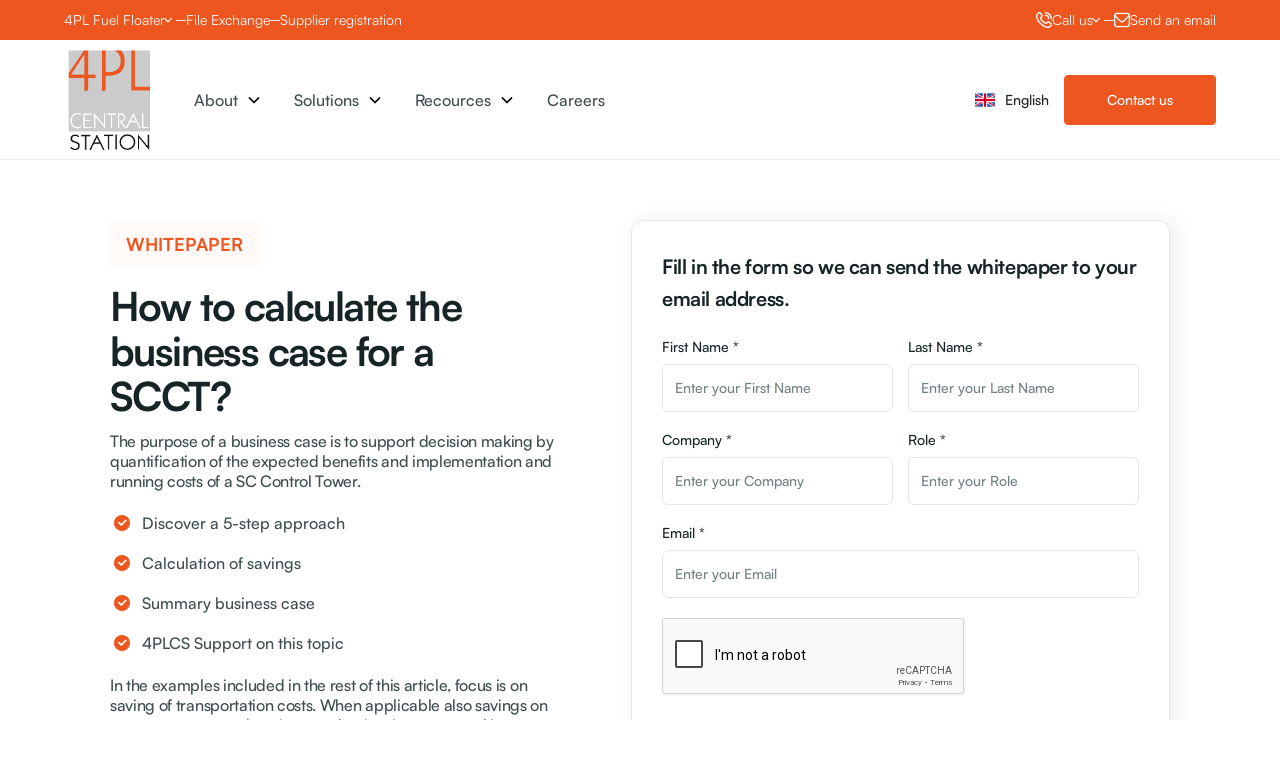

--- FILE ---
content_type: text/html
request_url: https://www.4plcs.com/whitepapers/how-to-calculate-the-business-case-for-a-scct
body_size: 8315
content:
<!DOCTYPE html><!-- Last Published: Thu Jan 15 2026 12:14:29 GMT+0000 (Coordinated Universal Time) --><html data-wf-domain="www.4plcs.com" data-wf-page="64302ee9bdb96a059d879ef9" data-wf-site="638767bbe8bf92358e05b2ca"><head><meta charset="utf-8"/><title>How to calculate the business case for a SCCT?</title><meta content="Learn more about this topic in our free whitepaper. Download it today and see how you can optimize your supply chain." name="description"/><meta content="How to calculate the business case for a SCCT?" property="og:title"/><meta content="Learn more about this topic in our free whitepaper. Download it today and see how you can optimize your supply chain." property="og:description"/><meta content="How to calculate the business case for a SCCT?" property="twitter:title"/><meta content="Learn more about this topic in our free whitepaper. Download it today and see how you can optimize your supply chain." property="twitter:description"/><meta property="og:type" content="website"/><meta content="summary_large_image" name="twitter:card"/><meta content="width=device-width, initial-scale=1" name="viewport"/><meta content="b1ErM_TZ-d3EE62U4gDAl5tlJT2PFLPtmxnMNiueg0w" name="google-site-verification"/><link href="https://cdn.prod.website-files.com/638767bbe8bf92358e05b2ca/css/4plcs.webflow.shared.afcb8d07c.min.css" rel="stylesheet" type="text/css" integrity="sha384-r8uNB8Knethua2DfjS/Es9IqtBYQYyrRbes5bivl9zSnR9u2BFOp75eL202KHCGq" crossorigin="anonymous"/><script type="text/javascript">!function(o,c){var n=c.documentElement,t=" w-mod-";n.className+=t+"js",("ontouchstart"in o||o.DocumentTouch&&c instanceof DocumentTouch)&&(n.className+=t+"touch")}(window,document);</script><link href="https://cdn.prod.website-files.com/638767bbe8bf92358e05b2ca/63886a411ff4738236b76688_4PLCS_Favicon.png" rel="shortcut icon" type="image/x-icon"/><link href="https://cdn.prod.website-files.com/638767bbe8bf92358e05b2ca/63886a22330617146a6d56e0_4PLCS_Webclip.png" rel="apple-touch-icon"/><script src="https://www.google.com/recaptcha/api.js" type="text/javascript"></script><link rel="alternate" hreflang="en" href="https://www.4plcs.com">
<link rel="alternate" hreflang="de" href="https://de.4plcs.com">
<script type="text/javascript" src="https://cdn.weglot.com/weglot.min.js"></script>
<script>
    Weglot.initialize({
        api_key: 'wg_da48f1d44e6d6c2558ffe3f4dc3337783'
    });
</script>

<!-- Google Tag Manager -->
<script>(function(w,d,s,l,i){w[l]=w[l]||[];w[l].push({'gtm.start':
new Date().getTime(),event:'gtm.js'});var f=d.getElementsByTagName(s)[0],
j=d.createElement(s),dl=l!='dataLayer'?'&l='+l:'';j.async=true;j.src=
'https://www.googletagmanager.com/gtm.js?id='+i+dl;f.parentNode.insertBefore(j,f);
})(window,document,'script','dataLayer','GTM-WW2M8PC2');</script>
<!-- End Google Tag Manager --></head><body><div data-collapse="medium" data-animation="default" data-duration="400" data-easing="ease" data-easing2="ease" role="banner" class="w-nav"><div class="contact-details"><div class="container-contact-details"><div class="contact-details-left"><div data-hover="true" data-delay="0" class="w-dropdown"><div class="flex-horizontal align-center w-dropdown-toggle"><div>4PL Fuel Floater<br/></div><div class="icon-embed-xxsmall _5-0 w-embed"><svg xmlns="http://www.w3.org/2000/svg" xmlns:xlink="http://www.w3.org/1999/xlink" aria-hidden="true" role="img" class="iconify iconify--ic" width="100%" height="100%" preserveAspectRatio="xMidYMid meet" viewBox="0 0 24 24"><path fill="currentColor" d="M7.41 8.59L12 13.17l4.59-4.58L18 10l-6 6l-6-6z"></path></svg></div></div><nav class="dropdown-list-nav left w-dropdown-list"><a href="/4pl-fuel-floater-2010" class="dropdown-link w-dropdown-link">2010 based Fuel Floater<br/></a><a href="/4pl-fuel-floater-2021" class="dropdown-link w-dropdown-link">2021 based Fuel Floater<br/></a></nav></div><div class="text-divider"></div><a href="https://www.4plcentralstation.com/4cloud/index.php/login" class="contact-details-link">File Exchange</a><div class="text-divider"></div><a href="/supplier-registration" class="contact-details-link">Supplier registration</a></div><div class="contact-details-right"><div data-hover="true" data-delay="0" class="w-dropdown"><div class="flex-horizontal align-center w-dropdown-toggle"><img src="https://cdn.prod.website-files.com/638767bbe8bf92358e05b2ca/638860b54d674450f2a31ad4_phone-call%20(18).svg" loading="lazy" alt="" class="contact-icon"/><div>Call us<br/></div><div class="icon-embed-xxsmall _5-0 w-embed"><svg xmlns="http://www.w3.org/2000/svg" xmlns:xlink="http://www.w3.org/1999/xlink" aria-hidden="true" role="img" class="iconify iconify--ic" width="100%" height="100%" preserveAspectRatio="xMidYMid meet" viewBox="0 0 24 24"><path fill="currentColor" d="M7.41 8.59L12 13.17l4.59-4.58L18 10l-6 6l-6-6z"></path></svg></div></div><nav class="dropdown-list-nav w-dropdown-list"><a href="tel:+492173499410" class="dropdown-link w-dropdown-link">Germany +49 2173 499410<br/></a><a href="tel:+41612709230" class="dropdown-link w-dropdown-link">Swiss HQ +41 61 270 92 30<br/></a></nav></div><div class="text-divider hidden-mobile"></div><a href="mailto:info@4plcs.com" class="flex-horizontal hidden-mobile w-inline-block"><img src="https://cdn.prod.website-files.com/638767bbe8bf92358e05b2ca/638861237bd3f37bd6a3f841_envelope%20(11).svg" loading="lazy" alt="" class="contact-icon"/><div>Send an email</div></a></div></div></div><div class="navigation"><div class="container-navigation"><a href="/" class="rl_navbar5_logo-link w-nav-brand"><img src="https://cdn.prod.website-files.com/638767bbe8bf92358e05b2ca/638861ef35d8488464eb7b38_Logo-156.png" loading="lazy" width="63" alt="" class="rl_navbar5_logo"/></a><nav role="navigation" class="rl_navbar5_menu w-nav-menu"><div class="rl_navbar5_menu-left"><div data-hover="false" data-delay="300" data-w-id="2db1c68d-2f8f-8d5a-11b2-5d9eac29c9f4" class="rl_navbar5_menu-dropdown w-dropdown"><div class="rl_navbar5_dropdown-toggle w-dropdown-toggle"><div class="rl-dropdown-icon w-embed"><svg width=" 100%" height=" 100%" viewBox="0 0 16 16" fill="none" xmlns="http://www.w3.org/2000/svg">
<path fill-rule="evenodd" clip-rule="evenodd" d="M2.55806 6.29544C2.46043 6.19781 2.46043 6.03952 2.55806 5.94189L3.44195 5.058C3.53958 4.96037 3.69787 4.96037 3.7955 5.058L8.00001 9.26251L12.2045 5.058C12.3021 4.96037 12.4604 4.96037 12.5581 5.058L13.4419 5.94189C13.5396 6.03952 13.5396 6.19781 13.4419 6.29544L8.17678 11.5606C8.07915 11.6582 7.92086 11.6582 7.82323 11.5606L2.55806 6.29544Z" fill="currentColor"/>
</svg></div><div class="rl_navbar5_link-text">About</div></div><nav class="rl_navbar5_dropdown-list w-dropdown-list"><div class="rl_navbar5_container"><div class="rl_navbar5_dropdown-content"><div class="rl_navbar5_dropdown-content-left"><div class="rl_navbar5_dropdown-link-list"><h4 class="rl_navbar5_dropdown-column-text">Company</h4><a href="/company" class="rl_navbar5_dropdown-link w-inline-block"><div class="rl_navbar5_icon-wrapper"><img src="https://cdn.prod.website-files.com/638767bbe8bf92358e05b2ca/6387758135f5591b473fe0a1_638767bbe8bf92385305b3e3_All%20Icons-7.svg" loading="lazy" alt="" class="rl_navbar5_icon"/></div><div class="rl_navbar5_item-right"><div class="rl_navbar5_item-title">Our Company</div></div></a><a href="/mission" class="rl_navbar5_dropdown-link w-inline-block"><div class="rl_navbar5_icon-wrapper"><img src="https://cdn.prod.website-files.com/638767bbe8bf92358e05b2ca/6387758135f5591b473fe0a1_638767bbe8bf92385305b3e3_All%20Icons-7.svg" loading="lazy" alt="" class="rl_navbar5_icon"/></div><div class="rl_navbar5_item-right"><div class="rl_navbar5_item-title">Our Mission</div></div></a><a href="/sites" class="rl_navbar5_dropdown-link w-inline-block"><div class="rl_navbar5_icon-wrapper"><img src="https://cdn.prod.website-files.com/638767bbe8bf92358e05b2ca/6387758135f5591b473fe0a1_638767bbe8bf92385305b3e3_All%20Icons-7.svg" loading="lazy" alt="" class="rl_navbar5_icon"/></div><div class="rl_navbar5_item-right"><div class="rl_navbar5_item-title">Our Sites</div></div></a><a href="/4vation" class="rl_navbar5_dropdown-link w-inline-block"><div class="rl_navbar5_icon-wrapper"><img src="https://cdn.prod.website-files.com/638767bbe8bf92358e05b2ca/6387758135f5591b473fe0a1_638767bbe8bf92385305b3e3_All%20Icons-7.svg" loading="lazy" alt="" class="rl_navbar5_icon"/></div><div class="rl_navbar5_item-right"><div class="rl_navbar5_item-title">4Vation</div></div></a></div><div class="rl_navbar5_dropdown-link-list"><h4 class="rl_navbar5_dropdown-column-text">Business Model</h4><a href="/business-model" class="rl_navbar5_dropdown-link w-inline-block"><div class="rl_navbar5_icon-wrapper"><img src="https://cdn.prod.website-files.com/638767bbe8bf92358e05b2ca/6387758135f5591b473fe0a1_638767bbe8bf92385305b3e3_All%20Icons-7.svg" loading="lazy" alt="" class="rl_navbar5_icon"/></div><div class="rl_navbar5_item-right"><div class="rl_navbar5_item-title">The 4PL Model</div></div></a><a href="/solutions/consulting" class="rl_navbar5_dropdown-link w-inline-block"><div class="rl_navbar5_icon-wrapper"><img src="https://cdn.prod.website-files.com/638767bbe8bf92358e05b2ca/6387758135f5591b473fe0a1_638767bbe8bf92385305b3e3_All%20Icons-7.svg" loading="lazy" alt="" class="rl_navbar5_icon"/></div><div class="rl_navbar5_item-right"><div class="rl_navbar5_item-title">Consulting</div></div></a><a href="/solutions/coaching" class="rl_navbar5_dropdown-link w-inline-block"><div class="rl_navbar5_icon-wrapper"><img src="https://cdn.prod.website-files.com/638767bbe8bf92358e05b2ca/6387758135f5591b473fe0a1_638767bbe8bf92385305b3e3_All%20Icons-7.svg" loading="lazy" alt="" class="rl_navbar5_icon"/></div><div class="rl_navbar5_item-right"><div class="rl_navbar5_item-title">Coaching</div></div></a><a href="/solutions/operating" class="rl_navbar5_dropdown-link w-inline-block"><div class="rl_navbar5_icon-wrapper"><img src="https://cdn.prod.website-files.com/638767bbe8bf92358e05b2ca/6387758135f5591b473fe0a1_638767bbe8bf92385305b3e3_All%20Icons-7.svg" loading="lazy" alt="" class="rl_navbar5_icon"/></div><div class="rl_navbar5_item-right"><div class="rl_navbar5_item-title">Operating</div></div></a></div></div><div class="rl_navbar5_dropdown-content-right"><div class="rl_navbar5_dropdown-content-wrapper"><h4 class="rl_navbar5_dropdown-column-text">Do you want to optimize your logistics?</h4><div id="w-node-_2db1c68d-2f8f-8d5a-11b2-5d9eac29ca47-e2e19db2" class="rl_navbar5_blog-list-wrapper"><div class="rl_navbar5_blog-list"><a href="/contact" class="rl_navbar5_blog-item w-inline-block"><div class="rl_navbar5_blog-image-wrapper"><img src="https://cdn.prod.website-files.com/638767bbe8bf92358e05b2ca/63d12aab8842ecc97cb4b379_pexels-pavel-danilyuk-7658355.jpg" loading="lazy" sizes="100vw" srcset="https://cdn.prod.website-files.com/638767bbe8bf92358e05b2ca/63d12aab8842ecc97cb4b379_pexels-pavel-danilyuk-7658355-p-500.jpg 500w, https://cdn.prod.website-files.com/638767bbe8bf92358e05b2ca/63d12aab8842ecc97cb4b379_pexels-pavel-danilyuk-7658355.jpg 500w" alt="" class="rl_navbar5_blog-image"/></div><div class="rl_navbar5_large-item-content"><div class="rl_navbar5_item-title">Discover our solutions</div><div class="rl_navbar5_spacing-block1"></div><p class="rl-text-style-small">Get in touch with one of our logistics specialists and discover the possibilities for your business.</p><div class="rl_navbar5_spacing-block2"></div><div class="button-primary dropdown">Talk to an expert</div></div></a></div></div></div><div class="rl_navbar5_dropdown-background-layer"></div></div></div></div></nav></div><div data-hover="false" data-delay="300" data-w-id="d4d43f76-2c84-d574-75e9-741cdbf8b59f" class="rl_navbar5_menu-dropdown w-dropdown"><div class="rl_navbar5_dropdown-toggle w-dropdown-toggle"><div class="rl-dropdown-icon w-embed"><svg width=" 100%" height=" 100%" viewBox="0 0 16 16" fill="none" xmlns="http://www.w3.org/2000/svg">
<path fill-rule="evenodd" clip-rule="evenodd" d="M2.55806 6.29544C2.46043 6.19781 2.46043 6.03952 2.55806 5.94189L3.44195 5.058C3.53958 4.96037 3.69787 4.96037 3.7955 5.058L8.00001 9.26251L12.2045 5.058C12.3021 4.96037 12.4604 4.96037 12.5581 5.058L13.4419 5.94189C13.5396 6.03952 13.5396 6.19781 13.4419 6.29544L8.17678 11.5606C8.07915 11.6582 7.92086 11.6582 7.82323 11.5606L2.55806 6.29544Z" fill="currentColor"/>
</svg></div><div class="rl_navbar5_link-text">Solutions</div></div><nav class="rl_navbar5_dropdown-list w-dropdown-list"><div class="rl_navbar5_container"><div class="rl_navbar5_dropdown-content"><div class="rl_navbar5_dropdown-content-left"><div class="rl_navbar5_dropdown-link-list"><h4 class="rl_navbar5_dropdown-column-text">Solutions</h4><a href="/services/freight-procurement" class="rl_navbar5_dropdown-link w-inline-block"><div class="rl_navbar5_icon-wrapper"><img src="https://cdn.prod.website-files.com/638767bbe8bf92358e05b2ca/6387758135f5591b473fe0a1_638767bbe8bf92385305b3e3_All%20Icons-7.svg" loading="lazy" alt="" class="rl_navbar5_icon"/></div><div class="rl_navbar5_item-right"><div class="rl_navbar5_item-title">Freight Procurement</div></div></a><a href="/services/intralogistics-projects" class="rl_navbar5_dropdown-link w-inline-block"><div class="rl_navbar5_icon-wrapper"><img src="https://cdn.prod.website-files.com/638767bbe8bf92358e05b2ca/6387758135f5591b473fe0a1_638767bbe8bf92385305b3e3_All%20Icons-7.svg" loading="lazy" alt="" class="rl_navbar5_icon"/></div><div class="rl_navbar5_item-right"><div class="rl_navbar5_item-title">Intralogistics Project</div></div></a><a href="/services/it-business-processes" class="rl_navbar5_dropdown-link w-inline-block"><div class="rl_navbar5_icon-wrapper"><img src="https://cdn.prod.website-files.com/638767bbe8bf92358e05b2ca/6387758135f5591b473fe0a1_638767bbe8bf92385305b3e3_All%20Icons-7.svg" loading="lazy" alt="" class="rl_navbar5_icon"/></div><div class="rl_navbar5_item-right"><div class="rl_navbar5_item-title">IT Business Processes</div></div></a><a href="/services/key-data-and-quality-management" class="rl_navbar5_dropdown-link w-inline-block"><div class="rl_navbar5_icon-wrapper"><img src="https://cdn.prod.website-files.com/638767bbe8bf92358e05b2ca/6387758135f5591b473fe0a1_638767bbe8bf92385305b3e3_All%20Icons-7.svg" loading="lazy" alt="" class="rl_navbar5_icon"/></div><div class="rl_navbar5_item-right"><div class="rl_navbar5_item-title">KPI Reporting</div></div></a></div><div class="rl_navbar5_dropdown-link-list no-titel"><a href="/services/customs-and-foreign-trade" class="rl_navbar5_dropdown-link w-inline-block"><div class="rl_navbar5_icon-wrapper"><img src="https://cdn.prod.website-files.com/638767bbe8bf92358e05b2ca/6387758135f5591b473fe0a1_638767bbe8bf92385305b3e3_All%20Icons-7.svg" loading="lazy" alt="" class="rl_navbar5_icon"/></div><div class="rl_navbar5_item-right"><div class="rl_navbar5_item-title">Customs &amp; Foreign Trade</div></div></a><a href="/services/transportation" class="rl_navbar5_dropdown-link w-inline-block"><div class="rl_navbar5_icon-wrapper"><img src="https://cdn.prod.website-files.com/638767bbe8bf92358e05b2ca/6387758135f5591b473fe0a1_638767bbe8bf92385305b3e3_All%20Icons-7.svg" loading="lazy" alt="" class="rl_navbar5_icon"/></div><div class="rl_navbar5_item-right"><div class="rl_navbar5_item-title">Transportation</div></div></a><a href="/services/warehouse" class="rl_navbar5_dropdown-link w-inline-block"><div class="rl_navbar5_icon-wrapper"><img src="https://cdn.prod.website-files.com/638767bbe8bf92358e05b2ca/6387758135f5591b473fe0a1_638767bbe8bf92385305b3e3_All%20Icons-7.svg" loading="lazy" alt="" class="rl_navbar5_icon"/></div><div class="rl_navbar5_item-right"><div class="rl_navbar5_item-title">Warehousing</div></div></a><a href="/services/emission-calculation" class="rl_navbar5_dropdown-link w-inline-block"><div class="rl_navbar5_icon-wrapper"><img src="https://cdn.prod.website-files.com/638767bbe8bf92358e05b2ca/6387758135f5591b473fe0a1_638767bbe8bf92385305b3e3_All%20Icons-7.svg" loading="lazy" alt="" class="rl_navbar5_icon"/></div><div class="rl_navbar5_item-right"><div class="rl_navbar5_item-title">Emission calculation</div></div></a></div></div><div class="rl_navbar5_dropdown-content-right"><div class="rl_navbar5_dropdown-content-wrapper"><h4 class="rl_navbar5_dropdown-column-text">Check the health of your logistic activities</h4><div id="w-node-d4d43f76-2c84-d574-75e9-741cdbf8b5f2-e2e19db2" class="rl_navbar5_blog-list-wrapper"><div class="rl_navbar5_blog-list"><a href="https://docs.google.com/forms/d/1mRAxE5jh8OyDee6-1bvVR3lPIqQK4LQEQvT9psEhXCQ/viewform?ts=63b30b0f&amp;edit_requested=true" target="_blank" class="rl_navbar5_blog-item w-inline-block"><div class="rl_navbar5_blog-image-wrapper"><img src="https://cdn.prod.website-files.com/638767bbe8bf92358e05b2ca/63d12bdd62b7faf31a6c5785_pexels-george-morina-4960420.jpg" loading="lazy" sizes="100vw" srcset="https://cdn.prod.website-files.com/638767bbe8bf92358e05b2ca/63d12bdd62b7faf31a6c5785_pexels-george-morina-4960420-p-500.jpg 500w, https://cdn.prod.website-files.com/638767bbe8bf92358e05b2ca/63d12bdd62b7faf31a6c5785_pexels-george-morina-4960420.jpg 600w" alt="" class="rl_navbar5_blog-image"/></div><div class="rl_navbar5_large-item-content"><div class="rl_navbar5_item-title">Get a free health check</div><div class="rl_navbar5_spacing-block1"></div><p class="rl-text-style-small">Complete the survey and get a full report with recommendations for your logistics activities.</p><div class="rl_navbar5_spacing-block2"></div><div class="button-primary dropdown">Start the survey</div></div></a></div></div></div><div class="rl_navbar5_dropdown-background-layer"></div></div></div></div></nav></div><div data-hover="false" data-delay="300" data-w-id="4079cee5-2d68-beeb-54c0-a43ade68b1ed" class="rl_navbar5_menu-dropdown w-dropdown"><div class="rl_navbar5_dropdown-toggle w-dropdown-toggle"><div class="rl-dropdown-icon w-embed"><svg width=" 100%" height=" 100%" viewBox="0 0 16 16" fill="none" xmlns="http://www.w3.org/2000/svg">
<path fill-rule="evenodd" clip-rule="evenodd" d="M2.55806 6.29544C2.46043 6.19781 2.46043 6.03952 2.55806 5.94189L3.44195 5.058C3.53958 4.96037 3.69787 4.96037 3.7955 5.058L8.00001 9.26251L12.2045 5.058C12.3021 4.96037 12.4604 4.96037 12.5581 5.058L13.4419 5.94189C13.5396 6.03952 13.5396 6.19781 13.4419 6.29544L8.17678 11.5606C8.07915 11.6582 7.92086 11.6582 7.82323 11.5606L2.55806 6.29544Z" fill="currentColor"/>
</svg></div><div class="rl_navbar5_link-text">Recources</div></div><nav class="rl_navbar5_dropdown-list w-dropdown-list"><div class="rl_navbar5_container"><div class="rl_navbar5_dropdown-content"><div class="rl_navbar5_dropdown-content-left"><div class="rl_navbar5_dropdown-link-list"><h4 class="rl_navbar5_dropdown-column-text">Whitepapers</h4><a href="/whitepapers" class="rl_navbar5_dropdown-link w-inline-block"><div class="rl_navbar5_icon-wrapper"><img src="https://cdn.prod.website-files.com/638767bbe8bf92358e05b2ca/6387758135f5591b473fe0a1_638767bbe8bf92385305b3e3_All%20Icons-7.svg" loading="lazy" alt="" class="rl_navbar5_icon"/></div><div class="rl_navbar5_item-right"><div class="rl_navbar5_item-title">Download our whitepapers for free</div></div></a></div><div class="rl_navbar5_dropdown-link-list"><h4 class="rl_navbar5_dropdown-column-text">Blog</h4><a href="/blog" class="rl_navbar5_dropdown-link w-inline-block"><div class="rl_navbar5_icon-wrapper"><img src="https://cdn.prod.website-files.com/638767bbe8bf92358e05b2ca/6387758135f5591b473fe0a1_638767bbe8bf92385305b3e3_All%20Icons-7.svg" loading="lazy" alt="" class="rl_navbar5_icon"/></div><div class="rl_navbar5_item-right"><div class="rl_navbar5_item-title">Take a look at the latest articles of the 4PLCS blog</div></div></a></div></div><div class="rl_navbar5_dropdown-content-right"><div class="rl_navbar5_dropdown-content-wrapper"><h4 class="rl_navbar5_dropdown-column-text">Stay up to date with the most recent 4PL-news.</h4><div id="w-node-_8c89c3a3-cab9-da14-1848-2f23c9cf3e92-e2e19db2" class="rl_navbar5_blog-list-wrapper"><div class="rl_navbar5_blog-list"><a href="https://www.linkedin.com/company/4plcs" target="_blank" class="rl_navbar5_blog-item w-inline-block"><div class="rl_navbar5_blog-image-wrapper"><img src="https://cdn.prod.website-files.com/638767bbe8bf92358e05b2ca/650186aec48ecf3dc225fe4d_austin-distel-gUIJ0YszPig-unsplash.jpg" loading="lazy" sizes="100vw" srcset="https://cdn.prod.website-files.com/638767bbe8bf92358e05b2ca/650186aec48ecf3dc225fe4d_austin-distel-gUIJ0YszPig-unsplash-p-500.jpg 500w, https://cdn.prod.website-files.com/638767bbe8bf92358e05b2ca/650186aec48ecf3dc225fe4d_austin-distel-gUIJ0YszPig-unsplash.jpg 800w" alt="" class="rl_navbar5_blog-image"/></div><div class="rl_navbar5_large-item-content"><div class="rl_navbar5_item-title">Follow us on social media</div><div class="rl_navbar5_spacing-block1"></div><p class="rl-text-style-small">Every week, we post updates on 4PL trends, innovation, or legal updates on our LinkedIn.</p><div class="rl_navbar5_spacing-block2"></div><div class="button-primary dropdown">Follow 4PLCS</div></div></a></div></div></div><div class="rl_navbar5_dropdown-background-layer"></div></div></div></div></nav></div><a href="/careers" class="rl_navbar5_link w-nav-link">Careers</a><div data-hover="false" data-delay="300" data-w-id="9c607ec5-220c-b985-70c4-4e1793f038b8" class="rl_navbar5_menu-dropdown mobile w-dropdown"><div class="rl_navbar5_dropdown-toggle w-dropdown-toggle"><div class="rl-dropdown-icon w-embed"><svg width=" 100%" height=" 100%" viewBox="0 0 16 16" fill="none" xmlns="http://www.w3.org/2000/svg">
<path fill-rule="evenodd" clip-rule="evenodd" d="M2.55806 6.29544C2.46043 6.19781 2.46043 6.03952 2.55806 5.94189L3.44195 5.058C3.53958 4.96037 3.69787 4.96037 3.7955 5.058L8.00001 9.26251L12.2045 5.058C12.3021 4.96037 12.4604 4.96037 12.5581 5.058L13.4419 5.94189C13.5396 6.03952 13.5396 6.19781 13.4419 6.29544L8.17678 11.5606C8.07915 11.6582 7.92086 11.6582 7.82323 11.5606L2.55806 6.29544Z" fill="currentColor"/>
</svg></div><div class="rl_navbar5_link-text">Fuel Floater</div></div><nav class="rl_navbar5_dropdown-list w-dropdown-list"><div class="rl_navbar5_container"><div class="rl_navbar5_dropdown-content"><div class="rl_navbar5_dropdown-content-left"><div class="rl_navbar5_dropdown-link-list"><a href="/4pl-fuel-floater-2010" class="rl_navbar5_dropdown-link w-inline-block"><div class="rl_navbar5_icon-wrapper"><img src="https://cdn.prod.website-files.com/638767bbe8bf92358e05b2ca/6387758135f5591b473fe0a1_638767bbe8bf92385305b3e3_All%20Icons-7.svg" loading="lazy" alt="" class="rl_navbar5_icon"/></div><div class="rl_navbar5_item-right"><div class="rl_navbar5_item-title">2010 based Fuel Floater</div></div></a><a href="/4pl-fuel-floater-2021" class="rl_navbar5_dropdown-link w-inline-block"><div class="rl_navbar5_icon-wrapper"><img src="https://cdn.prod.website-files.com/638767bbe8bf92358e05b2ca/6387758135f5591b473fe0a1_638767bbe8bf92385305b3e3_All%20Icons-7.svg" loading="lazy" width="24" alt="" class="rl_navbar5_icon"/></div><div class="rl_navbar5_item-right"><div class="rl_navbar5_item-title">2021 based Fuel Floater</div></div></a></div></div></div></div></nav></div><a href="https://www.4plcentralstation.com/4cloud/index.php/login" target="_blank" class="rl_navbar5_link mobile w-nav-link">File Exchange</a><a href="https://www.4plcs.com/supplier-registration" class="rl_navbar5_link mobile w-nav-link">Supplier registration</a></div><div class="rl_navbar5_menu-right"><div class="weglot-wrapper"><div class="wg-element-wrapper sw8"><div data-hover="true" data-delay="500" data-w-id="79beaaa4-39fd-0397-7a2f-ae323226c0ac" class="wg-dropdown-2 w-dropdown"><div lang="en" class="wg-dd-2-togle w-dropdown-toggle"><div class="wg-selector-text-wrapper"><div class="wg-flag"><img src="https://cdn.prod.website-files.com/638767bbe8bf92358e05b2ca/645221b34b0877c97fe00ac7_united-kingdom%20(1).png" alt="" class="wg-flag-ico"/></div><div>English</div></div></div><nav class="wg-dd-2-list wg-dropdown-link-flag w-dropdown-list"><a lang="de" href="#" class="wg-dropdown-2-link w-inline-block"><div class="wg-selector-text-wrapper"><div class="wg-flag"><img src="https://cdn.prod.website-files.com/638767bbe8bf92358e05b2ca/645b7e94fd781a5cd375e889_de.svg" alt="" class="wg-flag-ico"/></div><div>Deutsch</div></div></a></nav></div></div><div class="wg-code w-embed w-script"><script type="text/javascript" src="https://cdn.weglot.com/weglot.min.js"></script>
<script>
// init Weglot
Weglot.initialize({
	api_key: 'wg_da48f1d44e6d6c2558ffe3f4dc3337783'
});

// on Weglot init
Weglot.on('initialized', ()=>{
	// get the current active language
  const currentLang = Weglot.getCurrentLang();
  // call updateFlagDropdownLinks functions
  updateSW8FlagDropdownLinks(currentLang);
});

// for each of the .wg-element-wrapper language links
document.querySelectorAll('.wg-element-wrapper.sw8 [lang]').forEach((link)=>{
		// add a click event listener
		link.addEventListener('click', function(e){
    	// prevent default
			e.preventDefault();
      // switch to the current active language      
      Weglot.switchTo(this.getAttribute('lang'));
      // call updateDropdownLinks function
      updateSW8FlagDropdownLinks(this.getAttribute('lang'));
		});
});

// updateFlagDropdownLinks function
function updateSW8FlagDropdownLinks(currentLang){
	// get the wrapper element
	const $wrapper = document.querySelector('.wg-element-wrapper.sw8'); 
  // if the .w-dropdown-toggle is not the current active language
 	if($wrapper.querySelector('.w-dropdown-toggle').getAttribute('lang') !== currentLang){
  	// swap the dropdown toggle's innerHTML with the current active language link innerHTML
  	const $activeLangLink = $wrapper.querySelector('[lang='+currentLang+']');
    const childDiv = $activeLangLink.innerHTML;
    const $toggle = $wrapper.querySelector('.w-dropdown-toggle');
    const toggleDiv = $toggle.innerHTML;
    $toggle.innerHTML = childDiv;
    $activeLangLink.innerHTML = toggleDiv;
    
    // swap the dropdown toggle's lang attr with the current active language link lang attr
		const lang = $activeLangLink.getAttribute('lang');
   	const toggleLang = $toggle.getAttribute('lang');
		$toggle.setAttribute('lang', lang);
		$activeLangLink.setAttribute('lang', toggleLang);
  }
}
</script></div></div><a href="/contact" class="button-dark w-button">Contact us</a></div></nav><div class="rl_navbar5_menu-button w-nav-button"><div class="rl_menu-icon"><div class="rl_menu-icon_line-top"></div><div class="rl_menu-icon_line-middle"><div class="rl_menu-icon_line-middle-inner"></div></div><div class="rl_menu-icon_line-bottom"></div></div></div></div></div></div><div class="section-contact"><div class="container"><div class="w-layout-grid grid-contact"><div><div class="contact-badge-wrapper"><div class="badge-contact"><div>whitepaper</div></div></div><h1 class="heading-extra-large">How to calculate the business case for a SCCT?</h1><p class="body-normal _0-20">The purpose of a business case is to support decision making by quantification of the expected benefits and implementation and running costs of a SC Control Tower. <br/></p><div class="w-layout-grid feature-grid _0-20"><div class="feature-wrap"><img alt="" src="https://cdn.prod.website-files.com/638767bbe8bf92358e05b2ca/63d143202d63ec84d2ef6c3c_638767bbe8bf9250d805b3d6_All%20Icons-24.svg" class="check"/><div class="feature-text">Discover a 5-step approach</div></div><div class="feature-wrap"><img alt="" src="https://cdn.prod.website-files.com/638767bbe8bf92358e05b2ca/63d143202d63ec84d2ef6c3c_638767bbe8bf9250d805b3d6_All%20Icons-24.svg" class="check"/><div class="feature-text">Calculation of savings</div></div><div class="feature-wrap"><img alt="" src="https://cdn.prod.website-files.com/638767bbe8bf92358e05b2ca/63d143202d63ec84d2ef6c3c_638767bbe8bf9250d805b3d6_All%20Icons-24.svg" class="check"/><div class="feature-text">Summary business case</div></div><div class="feature-wrap"><img alt="" src="https://cdn.prod.website-files.com/638767bbe8bf92358e05b2ca/63d143202d63ec84d2ef6c3c_638767bbe8bf9250d805b3d6_All%20Icons-24.svg" class="check"/><div class="feature-text">4PLCS Support on this topic</div></div></div><p class="body-normal _0-40">In the examples included in the rest of this article, focus is on saving of transportation costs. When applicable also savings on management, warehousing, production, inventory and/or interest costs will be included.<br/>‍<br/>Download it now for free by filling in the form.<br/></p></div><div class="form-wrapper-line sticky"><div class="form-title">Fill in the form so we can send the whitepaper to your email address.</div><div class="form-block _0-0 w-form"><form id="Download-Form" name="wf-form-Download-Form" data-name="Download Form" redirect="https://cdn.prod.website-files.com/638767bbe8bf92358e05b2ca/6401f264b829eb27a02523ca_How%20to%20calculate%20the%20business%20case%20for%20a%20SCCT%20-%204PLCS.pdf" data-redirect="https://cdn.prod.website-files.com/638767bbe8bf92358e05b2ca/6401f264b829eb27a02523ca_How%20to%20calculate%20the%20business%20case%20for%20a%20SCCT%20-%204PLCS.pdf" method="get" class="form-grid" data-wf-page-id="64302ee9bdb96a059d879ef9" data-wf-element-id="a8f8e393-a1d6-aec2-fdb1-fc35076569b5"><div class="get-page-url w-embed"><input type=“hidden” name=“Whitepaper” value=”How_to_calculate_the_business_case_for_a_SCCT?”/></div><div class="input-wrapper"><label for="First-Name" class="field-label">First Name *</label><input class="input-field w-input" maxlength="256" name="First-Name" data-name="First Name" placeholder="Enter your First Name" type="text" id="First-Name" required=""/></div><div class="input-wrapper"><label for="Last-Name" class="field-label">Last Name *</label><input class="input-field w-input" maxlength="256" name="Last-Name" data-name="Last Name" placeholder="Enter your Last Name" type="text" id="Last-Name" required=""/></div><div class="input-wrapper"><label for="Company" class="field-label">Company *</label><input class="input-field w-input" maxlength="256" name="Company" data-name="Company" placeholder="Enter your Company" type="text" id="Company" required=""/></div><div class="input-wrapper"><label for="Role" class="field-label">Role *</label><input class="input-field w-input" maxlength="256" name="Role" data-name="Role" placeholder="Enter your Role" type="text" id="Role" required=""/></div><div id="w-node-a8f8e393-a1d6-aec2-fdb1-fc35076569c6-9d879ef9" class="input-wrapper"><label for="Email" class="field-label">Email *</label><input class="input-field w-input" maxlength="256" name="Email" data-name="Email" placeholder="Enter your Email" type="email" id="Email" required=""/><div data-sitekey="6Lf8PX0nAAAAAOv3TJMXmrJE5OuITwmUUskPFAwU" class="w-form-formrecaptcha _20-0 g-recaptcha g-recaptcha-error g-recaptcha-disabled"></div></div><input type="submit" data-wait="Please wait..." id="w-node-a8f8e393-a1d6-aec2-fdb1-fc35076569cb-9d879ef9" class="submit-button-dark-full _0-0 w-button" value="Download the whitepaper"/></form><div class="success-message w-form-done"><div>Thanks for your interest, enjoy reading!</div></div><div class="w-form-fail"><div>Oops! Something went wrong while submitting the form.</div></div></div></div></div></div></div><div class="section-cta"><div class="container cta"><h3>Didn&#x27;t find what you were looking for?</h3><div class="button-wrapper center"><div class="button-space-wrapper"><a href="/contact" class="button-dark cta w-button">Get in touch</a></div><a href="https://docs.google.com/forms/d/1mRAxE5jh8OyDee6-1bvVR3lPIqQK4LQEQvT9psEhXCQ/viewform?ts=63b30b0f&amp;edit_requested=true" target="_blank" class="button-primary cta w-button">Get a free health check</a></div></div></div><div class="section-footer"><div class="container"><div class="w-layout-grid footer-grid"><div class="footer-link-column"><div class="footer-content"><h4 class="footer-title">Your premium partner for 4th party logistics solutions</h4><p class="footer-paragraph _0-40">The 4PL Central Station Group is the leading provider of fourth party logistics services in Europe.<br/></p><a href="tel:+41612709230" class="footer-link">+41 61 270 92 30</a><a href="mailto:info@4plcs.com" class="footer-link">info@4plcs.com</a><a href="https://goo.gl/maps/L5gxLL8EZQGy9VHVA" class="footer-link">Rittergasse 35, Postfach 137<br/>CH-4010 Basel</a><a href="https://www.linkedin.com/company/4plcs" target="_blank" class="footer-link w-inline-block"><div class="icon-embed-small w-embed"><svg xmlns="http://www.w3.org/2000/svg" xmlns:xlink="http://www.w3.org/1999/xlink" aria-hidden="true" role="img" class="iconify iconify--bx" width="100%" height="100%" preserveAspectRatio="xMidYMid meet" viewBox="0 0 24 24"><path d="M20 3H4a1 1 0 0 0-1 1v16a1 1 0 0 0 1 1h16a1 1 0 0 0 1-1V4a1 1 0 0 0-1-1zM8.339 18.337H5.667v-8.59h2.672v8.59zM7.003 8.574a1.548 1.548 0 1 1 0-3.096a1.548 1.548 0 0 1 0 3.096zm11.335 9.763h-2.669V14.16c0-.996-.018-2.277-1.388-2.277c-1.39 0-1.601 1.086-1.601 2.207v4.248h-2.667v-8.59h2.56v1.174h.037c.355-.675 1.227-1.387 2.524-1.387c2.704 0 3.203 1.778 3.203 4.092v4.71z" fill="currentColor"></path></svg></div></a></div></div><div class="footer-link-column"><div class="footer-link-title">Company</div><a href="/company" class="footer-link">Company</a><a href="/mission" class="footer-link">Mission</a><a href="/sites" class="footer-link">Sites</a><a href="/4vation" class="footer-link">4Vation</a><a href="/blog" class="footer-link">Blog</a><a href="/careers" class="footer-link">Careers</a></div><div class="footer-link-column"><div class="footer-link-title">Business Model</div><a href="/business-model" class="footer-link">The 4PL Model</a><a href="/solutions/consulting" class="footer-link">Consulting</a><a href="/solutions/coaching" class="footer-link">Coaching</a><a href="/solutions/operating" class="footer-link">Operating</a></div><div class="footer-link-column"><div class="footer-link-title">Services</div><a href="/services/freight-procurement" class="footer-link">Freight Procurement</a><a href="/services/intralogistics-projects" class="footer-link">Intralogistics Projects</a><a href="/services/it-business-processes" class="footer-link">IT Business Processes</a><a href="/services/key-data-and-quality-management" class="footer-link">KPI Reporting</a><a href="/services/customs-and-foreign-trade" class="footer-link">Customs &amp; Foreign Trade</a><a href="/services/transportation" class="footer-link">Transportation</a><a href="/services/warehouse" class="footer-link">Warehousing</a><a href="/services/emission-calculation" class="footer-link">Emission calculator</a></div></div><div class="footer-line-break"></div><div class="bottom-wrapper"><div class="return-wrapper"><div class="footer-detail">©  Copyright 4PL Central Station<a href="http://webflow.com/"></a></div></div><div class="flex-horizontal _20-gap"><a href="/contact" class="footer-link legal">Contact</a><a href="https://get.anydesk.com/9zlPc0EH/4PL-Support.exe" class="footer-link legal">4PL Remote Support</a><a href="/privacy-statement" class="footer-link legal">Privacy Statement</a><a href="/legal-disclosure" class="footer-link legal">Legal Disclosure</a><a href="https://cdn.prod.website-files.com/638767bbe8bf92358e05b2ca/671b665b30bd10d790227b82_Verhaltenscodex.pdf" target="_blank" class="footer-link legal">Code of Conduct</a></div></div></div></div><script src="https://d3e54v103j8qbb.cloudfront.net/js/jquery-3.5.1.min.dc5e7f18c8.js?site=638767bbe8bf92358e05b2ca" type="text/javascript" integrity="sha256-9/aliU8dGd2tb6OSsuzixeV4y/faTqgFtohetphbbj0=" crossorigin="anonymous"></script><script src="https://cdn.prod.website-files.com/638767bbe8bf92358e05b2ca/js/webflow.schunk.36b8fb49256177c8.js" type="text/javascript" integrity="sha384-4abIlA5/v7XaW1HMXKBgnUuhnjBYJ/Z9C1OSg4OhmVw9O3QeHJ/qJqFBERCDPv7G" crossorigin="anonymous"></script><script src="https://cdn.prod.website-files.com/638767bbe8bf92358e05b2ca/js/webflow.schunk.20e5e869a1e767d3.js" type="text/javascript" integrity="sha384-LhYuHVwBInuwDGV8P2wApF3IAYdZxy8jKPMfassId7D4ChxRGWaqaHexATKh2nUD" crossorigin="anonymous"></script><script src="https://cdn.prod.website-files.com/638767bbe8bf92358e05b2ca/js/webflow.5f82ca09.4273714f7b728148.js" type="text/javascript" integrity="sha384-5SztlkYXEtJrStIevK+oDgfcdCzehchBcRR3X7YP0wJcuFpIUmR91WvQDOqp6DHA" crossorigin="anonymous"></script></body></html>

--- FILE ---
content_type: text/html; charset=utf-8
request_url: https://www.google.com/recaptcha/api2/anchor?ar=1&k=6Lf8PX0nAAAAAOv3TJMXmrJE5OuITwmUUskPFAwU&co=aHR0cHM6Ly93d3cuNHBsY3MuY29tOjQ0Mw..&hl=en&v=PoyoqOPhxBO7pBk68S4YbpHZ&size=normal&anchor-ms=20000&execute-ms=30000&cb=uds1kqe9wmoz
body_size: 49305
content:
<!DOCTYPE HTML><html dir="ltr" lang="en"><head><meta http-equiv="Content-Type" content="text/html; charset=UTF-8">
<meta http-equiv="X-UA-Compatible" content="IE=edge">
<title>reCAPTCHA</title>
<style type="text/css">
/* cyrillic-ext */
@font-face {
  font-family: 'Roboto';
  font-style: normal;
  font-weight: 400;
  font-stretch: 100%;
  src: url(//fonts.gstatic.com/s/roboto/v48/KFO7CnqEu92Fr1ME7kSn66aGLdTylUAMa3GUBHMdazTgWw.woff2) format('woff2');
  unicode-range: U+0460-052F, U+1C80-1C8A, U+20B4, U+2DE0-2DFF, U+A640-A69F, U+FE2E-FE2F;
}
/* cyrillic */
@font-face {
  font-family: 'Roboto';
  font-style: normal;
  font-weight: 400;
  font-stretch: 100%;
  src: url(//fonts.gstatic.com/s/roboto/v48/KFO7CnqEu92Fr1ME7kSn66aGLdTylUAMa3iUBHMdazTgWw.woff2) format('woff2');
  unicode-range: U+0301, U+0400-045F, U+0490-0491, U+04B0-04B1, U+2116;
}
/* greek-ext */
@font-face {
  font-family: 'Roboto';
  font-style: normal;
  font-weight: 400;
  font-stretch: 100%;
  src: url(//fonts.gstatic.com/s/roboto/v48/KFO7CnqEu92Fr1ME7kSn66aGLdTylUAMa3CUBHMdazTgWw.woff2) format('woff2');
  unicode-range: U+1F00-1FFF;
}
/* greek */
@font-face {
  font-family: 'Roboto';
  font-style: normal;
  font-weight: 400;
  font-stretch: 100%;
  src: url(//fonts.gstatic.com/s/roboto/v48/KFO7CnqEu92Fr1ME7kSn66aGLdTylUAMa3-UBHMdazTgWw.woff2) format('woff2');
  unicode-range: U+0370-0377, U+037A-037F, U+0384-038A, U+038C, U+038E-03A1, U+03A3-03FF;
}
/* math */
@font-face {
  font-family: 'Roboto';
  font-style: normal;
  font-weight: 400;
  font-stretch: 100%;
  src: url(//fonts.gstatic.com/s/roboto/v48/KFO7CnqEu92Fr1ME7kSn66aGLdTylUAMawCUBHMdazTgWw.woff2) format('woff2');
  unicode-range: U+0302-0303, U+0305, U+0307-0308, U+0310, U+0312, U+0315, U+031A, U+0326-0327, U+032C, U+032F-0330, U+0332-0333, U+0338, U+033A, U+0346, U+034D, U+0391-03A1, U+03A3-03A9, U+03B1-03C9, U+03D1, U+03D5-03D6, U+03F0-03F1, U+03F4-03F5, U+2016-2017, U+2034-2038, U+203C, U+2040, U+2043, U+2047, U+2050, U+2057, U+205F, U+2070-2071, U+2074-208E, U+2090-209C, U+20D0-20DC, U+20E1, U+20E5-20EF, U+2100-2112, U+2114-2115, U+2117-2121, U+2123-214F, U+2190, U+2192, U+2194-21AE, U+21B0-21E5, U+21F1-21F2, U+21F4-2211, U+2213-2214, U+2216-22FF, U+2308-230B, U+2310, U+2319, U+231C-2321, U+2336-237A, U+237C, U+2395, U+239B-23B7, U+23D0, U+23DC-23E1, U+2474-2475, U+25AF, U+25B3, U+25B7, U+25BD, U+25C1, U+25CA, U+25CC, U+25FB, U+266D-266F, U+27C0-27FF, U+2900-2AFF, U+2B0E-2B11, U+2B30-2B4C, U+2BFE, U+3030, U+FF5B, U+FF5D, U+1D400-1D7FF, U+1EE00-1EEFF;
}
/* symbols */
@font-face {
  font-family: 'Roboto';
  font-style: normal;
  font-weight: 400;
  font-stretch: 100%;
  src: url(//fonts.gstatic.com/s/roboto/v48/KFO7CnqEu92Fr1ME7kSn66aGLdTylUAMaxKUBHMdazTgWw.woff2) format('woff2');
  unicode-range: U+0001-000C, U+000E-001F, U+007F-009F, U+20DD-20E0, U+20E2-20E4, U+2150-218F, U+2190, U+2192, U+2194-2199, U+21AF, U+21E6-21F0, U+21F3, U+2218-2219, U+2299, U+22C4-22C6, U+2300-243F, U+2440-244A, U+2460-24FF, U+25A0-27BF, U+2800-28FF, U+2921-2922, U+2981, U+29BF, U+29EB, U+2B00-2BFF, U+4DC0-4DFF, U+FFF9-FFFB, U+10140-1018E, U+10190-1019C, U+101A0, U+101D0-101FD, U+102E0-102FB, U+10E60-10E7E, U+1D2C0-1D2D3, U+1D2E0-1D37F, U+1F000-1F0FF, U+1F100-1F1AD, U+1F1E6-1F1FF, U+1F30D-1F30F, U+1F315, U+1F31C, U+1F31E, U+1F320-1F32C, U+1F336, U+1F378, U+1F37D, U+1F382, U+1F393-1F39F, U+1F3A7-1F3A8, U+1F3AC-1F3AF, U+1F3C2, U+1F3C4-1F3C6, U+1F3CA-1F3CE, U+1F3D4-1F3E0, U+1F3ED, U+1F3F1-1F3F3, U+1F3F5-1F3F7, U+1F408, U+1F415, U+1F41F, U+1F426, U+1F43F, U+1F441-1F442, U+1F444, U+1F446-1F449, U+1F44C-1F44E, U+1F453, U+1F46A, U+1F47D, U+1F4A3, U+1F4B0, U+1F4B3, U+1F4B9, U+1F4BB, U+1F4BF, U+1F4C8-1F4CB, U+1F4D6, U+1F4DA, U+1F4DF, U+1F4E3-1F4E6, U+1F4EA-1F4ED, U+1F4F7, U+1F4F9-1F4FB, U+1F4FD-1F4FE, U+1F503, U+1F507-1F50B, U+1F50D, U+1F512-1F513, U+1F53E-1F54A, U+1F54F-1F5FA, U+1F610, U+1F650-1F67F, U+1F687, U+1F68D, U+1F691, U+1F694, U+1F698, U+1F6AD, U+1F6B2, U+1F6B9-1F6BA, U+1F6BC, U+1F6C6-1F6CF, U+1F6D3-1F6D7, U+1F6E0-1F6EA, U+1F6F0-1F6F3, U+1F6F7-1F6FC, U+1F700-1F7FF, U+1F800-1F80B, U+1F810-1F847, U+1F850-1F859, U+1F860-1F887, U+1F890-1F8AD, U+1F8B0-1F8BB, U+1F8C0-1F8C1, U+1F900-1F90B, U+1F93B, U+1F946, U+1F984, U+1F996, U+1F9E9, U+1FA00-1FA6F, U+1FA70-1FA7C, U+1FA80-1FA89, U+1FA8F-1FAC6, U+1FACE-1FADC, U+1FADF-1FAE9, U+1FAF0-1FAF8, U+1FB00-1FBFF;
}
/* vietnamese */
@font-face {
  font-family: 'Roboto';
  font-style: normal;
  font-weight: 400;
  font-stretch: 100%;
  src: url(//fonts.gstatic.com/s/roboto/v48/KFO7CnqEu92Fr1ME7kSn66aGLdTylUAMa3OUBHMdazTgWw.woff2) format('woff2');
  unicode-range: U+0102-0103, U+0110-0111, U+0128-0129, U+0168-0169, U+01A0-01A1, U+01AF-01B0, U+0300-0301, U+0303-0304, U+0308-0309, U+0323, U+0329, U+1EA0-1EF9, U+20AB;
}
/* latin-ext */
@font-face {
  font-family: 'Roboto';
  font-style: normal;
  font-weight: 400;
  font-stretch: 100%;
  src: url(//fonts.gstatic.com/s/roboto/v48/KFO7CnqEu92Fr1ME7kSn66aGLdTylUAMa3KUBHMdazTgWw.woff2) format('woff2');
  unicode-range: U+0100-02BA, U+02BD-02C5, U+02C7-02CC, U+02CE-02D7, U+02DD-02FF, U+0304, U+0308, U+0329, U+1D00-1DBF, U+1E00-1E9F, U+1EF2-1EFF, U+2020, U+20A0-20AB, U+20AD-20C0, U+2113, U+2C60-2C7F, U+A720-A7FF;
}
/* latin */
@font-face {
  font-family: 'Roboto';
  font-style: normal;
  font-weight: 400;
  font-stretch: 100%;
  src: url(//fonts.gstatic.com/s/roboto/v48/KFO7CnqEu92Fr1ME7kSn66aGLdTylUAMa3yUBHMdazQ.woff2) format('woff2');
  unicode-range: U+0000-00FF, U+0131, U+0152-0153, U+02BB-02BC, U+02C6, U+02DA, U+02DC, U+0304, U+0308, U+0329, U+2000-206F, U+20AC, U+2122, U+2191, U+2193, U+2212, U+2215, U+FEFF, U+FFFD;
}
/* cyrillic-ext */
@font-face {
  font-family: 'Roboto';
  font-style: normal;
  font-weight: 500;
  font-stretch: 100%;
  src: url(//fonts.gstatic.com/s/roboto/v48/KFO7CnqEu92Fr1ME7kSn66aGLdTylUAMa3GUBHMdazTgWw.woff2) format('woff2');
  unicode-range: U+0460-052F, U+1C80-1C8A, U+20B4, U+2DE0-2DFF, U+A640-A69F, U+FE2E-FE2F;
}
/* cyrillic */
@font-face {
  font-family: 'Roboto';
  font-style: normal;
  font-weight: 500;
  font-stretch: 100%;
  src: url(//fonts.gstatic.com/s/roboto/v48/KFO7CnqEu92Fr1ME7kSn66aGLdTylUAMa3iUBHMdazTgWw.woff2) format('woff2');
  unicode-range: U+0301, U+0400-045F, U+0490-0491, U+04B0-04B1, U+2116;
}
/* greek-ext */
@font-face {
  font-family: 'Roboto';
  font-style: normal;
  font-weight: 500;
  font-stretch: 100%;
  src: url(//fonts.gstatic.com/s/roboto/v48/KFO7CnqEu92Fr1ME7kSn66aGLdTylUAMa3CUBHMdazTgWw.woff2) format('woff2');
  unicode-range: U+1F00-1FFF;
}
/* greek */
@font-face {
  font-family: 'Roboto';
  font-style: normal;
  font-weight: 500;
  font-stretch: 100%;
  src: url(//fonts.gstatic.com/s/roboto/v48/KFO7CnqEu92Fr1ME7kSn66aGLdTylUAMa3-UBHMdazTgWw.woff2) format('woff2');
  unicode-range: U+0370-0377, U+037A-037F, U+0384-038A, U+038C, U+038E-03A1, U+03A3-03FF;
}
/* math */
@font-face {
  font-family: 'Roboto';
  font-style: normal;
  font-weight: 500;
  font-stretch: 100%;
  src: url(//fonts.gstatic.com/s/roboto/v48/KFO7CnqEu92Fr1ME7kSn66aGLdTylUAMawCUBHMdazTgWw.woff2) format('woff2');
  unicode-range: U+0302-0303, U+0305, U+0307-0308, U+0310, U+0312, U+0315, U+031A, U+0326-0327, U+032C, U+032F-0330, U+0332-0333, U+0338, U+033A, U+0346, U+034D, U+0391-03A1, U+03A3-03A9, U+03B1-03C9, U+03D1, U+03D5-03D6, U+03F0-03F1, U+03F4-03F5, U+2016-2017, U+2034-2038, U+203C, U+2040, U+2043, U+2047, U+2050, U+2057, U+205F, U+2070-2071, U+2074-208E, U+2090-209C, U+20D0-20DC, U+20E1, U+20E5-20EF, U+2100-2112, U+2114-2115, U+2117-2121, U+2123-214F, U+2190, U+2192, U+2194-21AE, U+21B0-21E5, U+21F1-21F2, U+21F4-2211, U+2213-2214, U+2216-22FF, U+2308-230B, U+2310, U+2319, U+231C-2321, U+2336-237A, U+237C, U+2395, U+239B-23B7, U+23D0, U+23DC-23E1, U+2474-2475, U+25AF, U+25B3, U+25B7, U+25BD, U+25C1, U+25CA, U+25CC, U+25FB, U+266D-266F, U+27C0-27FF, U+2900-2AFF, U+2B0E-2B11, U+2B30-2B4C, U+2BFE, U+3030, U+FF5B, U+FF5D, U+1D400-1D7FF, U+1EE00-1EEFF;
}
/* symbols */
@font-face {
  font-family: 'Roboto';
  font-style: normal;
  font-weight: 500;
  font-stretch: 100%;
  src: url(//fonts.gstatic.com/s/roboto/v48/KFO7CnqEu92Fr1ME7kSn66aGLdTylUAMaxKUBHMdazTgWw.woff2) format('woff2');
  unicode-range: U+0001-000C, U+000E-001F, U+007F-009F, U+20DD-20E0, U+20E2-20E4, U+2150-218F, U+2190, U+2192, U+2194-2199, U+21AF, U+21E6-21F0, U+21F3, U+2218-2219, U+2299, U+22C4-22C6, U+2300-243F, U+2440-244A, U+2460-24FF, U+25A0-27BF, U+2800-28FF, U+2921-2922, U+2981, U+29BF, U+29EB, U+2B00-2BFF, U+4DC0-4DFF, U+FFF9-FFFB, U+10140-1018E, U+10190-1019C, U+101A0, U+101D0-101FD, U+102E0-102FB, U+10E60-10E7E, U+1D2C0-1D2D3, U+1D2E0-1D37F, U+1F000-1F0FF, U+1F100-1F1AD, U+1F1E6-1F1FF, U+1F30D-1F30F, U+1F315, U+1F31C, U+1F31E, U+1F320-1F32C, U+1F336, U+1F378, U+1F37D, U+1F382, U+1F393-1F39F, U+1F3A7-1F3A8, U+1F3AC-1F3AF, U+1F3C2, U+1F3C4-1F3C6, U+1F3CA-1F3CE, U+1F3D4-1F3E0, U+1F3ED, U+1F3F1-1F3F3, U+1F3F5-1F3F7, U+1F408, U+1F415, U+1F41F, U+1F426, U+1F43F, U+1F441-1F442, U+1F444, U+1F446-1F449, U+1F44C-1F44E, U+1F453, U+1F46A, U+1F47D, U+1F4A3, U+1F4B0, U+1F4B3, U+1F4B9, U+1F4BB, U+1F4BF, U+1F4C8-1F4CB, U+1F4D6, U+1F4DA, U+1F4DF, U+1F4E3-1F4E6, U+1F4EA-1F4ED, U+1F4F7, U+1F4F9-1F4FB, U+1F4FD-1F4FE, U+1F503, U+1F507-1F50B, U+1F50D, U+1F512-1F513, U+1F53E-1F54A, U+1F54F-1F5FA, U+1F610, U+1F650-1F67F, U+1F687, U+1F68D, U+1F691, U+1F694, U+1F698, U+1F6AD, U+1F6B2, U+1F6B9-1F6BA, U+1F6BC, U+1F6C6-1F6CF, U+1F6D3-1F6D7, U+1F6E0-1F6EA, U+1F6F0-1F6F3, U+1F6F7-1F6FC, U+1F700-1F7FF, U+1F800-1F80B, U+1F810-1F847, U+1F850-1F859, U+1F860-1F887, U+1F890-1F8AD, U+1F8B0-1F8BB, U+1F8C0-1F8C1, U+1F900-1F90B, U+1F93B, U+1F946, U+1F984, U+1F996, U+1F9E9, U+1FA00-1FA6F, U+1FA70-1FA7C, U+1FA80-1FA89, U+1FA8F-1FAC6, U+1FACE-1FADC, U+1FADF-1FAE9, U+1FAF0-1FAF8, U+1FB00-1FBFF;
}
/* vietnamese */
@font-face {
  font-family: 'Roboto';
  font-style: normal;
  font-weight: 500;
  font-stretch: 100%;
  src: url(//fonts.gstatic.com/s/roboto/v48/KFO7CnqEu92Fr1ME7kSn66aGLdTylUAMa3OUBHMdazTgWw.woff2) format('woff2');
  unicode-range: U+0102-0103, U+0110-0111, U+0128-0129, U+0168-0169, U+01A0-01A1, U+01AF-01B0, U+0300-0301, U+0303-0304, U+0308-0309, U+0323, U+0329, U+1EA0-1EF9, U+20AB;
}
/* latin-ext */
@font-face {
  font-family: 'Roboto';
  font-style: normal;
  font-weight: 500;
  font-stretch: 100%;
  src: url(//fonts.gstatic.com/s/roboto/v48/KFO7CnqEu92Fr1ME7kSn66aGLdTylUAMa3KUBHMdazTgWw.woff2) format('woff2');
  unicode-range: U+0100-02BA, U+02BD-02C5, U+02C7-02CC, U+02CE-02D7, U+02DD-02FF, U+0304, U+0308, U+0329, U+1D00-1DBF, U+1E00-1E9F, U+1EF2-1EFF, U+2020, U+20A0-20AB, U+20AD-20C0, U+2113, U+2C60-2C7F, U+A720-A7FF;
}
/* latin */
@font-face {
  font-family: 'Roboto';
  font-style: normal;
  font-weight: 500;
  font-stretch: 100%;
  src: url(//fonts.gstatic.com/s/roboto/v48/KFO7CnqEu92Fr1ME7kSn66aGLdTylUAMa3yUBHMdazQ.woff2) format('woff2');
  unicode-range: U+0000-00FF, U+0131, U+0152-0153, U+02BB-02BC, U+02C6, U+02DA, U+02DC, U+0304, U+0308, U+0329, U+2000-206F, U+20AC, U+2122, U+2191, U+2193, U+2212, U+2215, U+FEFF, U+FFFD;
}
/* cyrillic-ext */
@font-face {
  font-family: 'Roboto';
  font-style: normal;
  font-weight: 900;
  font-stretch: 100%;
  src: url(//fonts.gstatic.com/s/roboto/v48/KFO7CnqEu92Fr1ME7kSn66aGLdTylUAMa3GUBHMdazTgWw.woff2) format('woff2');
  unicode-range: U+0460-052F, U+1C80-1C8A, U+20B4, U+2DE0-2DFF, U+A640-A69F, U+FE2E-FE2F;
}
/* cyrillic */
@font-face {
  font-family: 'Roboto';
  font-style: normal;
  font-weight: 900;
  font-stretch: 100%;
  src: url(//fonts.gstatic.com/s/roboto/v48/KFO7CnqEu92Fr1ME7kSn66aGLdTylUAMa3iUBHMdazTgWw.woff2) format('woff2');
  unicode-range: U+0301, U+0400-045F, U+0490-0491, U+04B0-04B1, U+2116;
}
/* greek-ext */
@font-face {
  font-family: 'Roboto';
  font-style: normal;
  font-weight: 900;
  font-stretch: 100%;
  src: url(//fonts.gstatic.com/s/roboto/v48/KFO7CnqEu92Fr1ME7kSn66aGLdTylUAMa3CUBHMdazTgWw.woff2) format('woff2');
  unicode-range: U+1F00-1FFF;
}
/* greek */
@font-face {
  font-family: 'Roboto';
  font-style: normal;
  font-weight: 900;
  font-stretch: 100%;
  src: url(//fonts.gstatic.com/s/roboto/v48/KFO7CnqEu92Fr1ME7kSn66aGLdTylUAMa3-UBHMdazTgWw.woff2) format('woff2');
  unicode-range: U+0370-0377, U+037A-037F, U+0384-038A, U+038C, U+038E-03A1, U+03A3-03FF;
}
/* math */
@font-face {
  font-family: 'Roboto';
  font-style: normal;
  font-weight: 900;
  font-stretch: 100%;
  src: url(//fonts.gstatic.com/s/roboto/v48/KFO7CnqEu92Fr1ME7kSn66aGLdTylUAMawCUBHMdazTgWw.woff2) format('woff2');
  unicode-range: U+0302-0303, U+0305, U+0307-0308, U+0310, U+0312, U+0315, U+031A, U+0326-0327, U+032C, U+032F-0330, U+0332-0333, U+0338, U+033A, U+0346, U+034D, U+0391-03A1, U+03A3-03A9, U+03B1-03C9, U+03D1, U+03D5-03D6, U+03F0-03F1, U+03F4-03F5, U+2016-2017, U+2034-2038, U+203C, U+2040, U+2043, U+2047, U+2050, U+2057, U+205F, U+2070-2071, U+2074-208E, U+2090-209C, U+20D0-20DC, U+20E1, U+20E5-20EF, U+2100-2112, U+2114-2115, U+2117-2121, U+2123-214F, U+2190, U+2192, U+2194-21AE, U+21B0-21E5, U+21F1-21F2, U+21F4-2211, U+2213-2214, U+2216-22FF, U+2308-230B, U+2310, U+2319, U+231C-2321, U+2336-237A, U+237C, U+2395, U+239B-23B7, U+23D0, U+23DC-23E1, U+2474-2475, U+25AF, U+25B3, U+25B7, U+25BD, U+25C1, U+25CA, U+25CC, U+25FB, U+266D-266F, U+27C0-27FF, U+2900-2AFF, U+2B0E-2B11, U+2B30-2B4C, U+2BFE, U+3030, U+FF5B, U+FF5D, U+1D400-1D7FF, U+1EE00-1EEFF;
}
/* symbols */
@font-face {
  font-family: 'Roboto';
  font-style: normal;
  font-weight: 900;
  font-stretch: 100%;
  src: url(//fonts.gstatic.com/s/roboto/v48/KFO7CnqEu92Fr1ME7kSn66aGLdTylUAMaxKUBHMdazTgWw.woff2) format('woff2');
  unicode-range: U+0001-000C, U+000E-001F, U+007F-009F, U+20DD-20E0, U+20E2-20E4, U+2150-218F, U+2190, U+2192, U+2194-2199, U+21AF, U+21E6-21F0, U+21F3, U+2218-2219, U+2299, U+22C4-22C6, U+2300-243F, U+2440-244A, U+2460-24FF, U+25A0-27BF, U+2800-28FF, U+2921-2922, U+2981, U+29BF, U+29EB, U+2B00-2BFF, U+4DC0-4DFF, U+FFF9-FFFB, U+10140-1018E, U+10190-1019C, U+101A0, U+101D0-101FD, U+102E0-102FB, U+10E60-10E7E, U+1D2C0-1D2D3, U+1D2E0-1D37F, U+1F000-1F0FF, U+1F100-1F1AD, U+1F1E6-1F1FF, U+1F30D-1F30F, U+1F315, U+1F31C, U+1F31E, U+1F320-1F32C, U+1F336, U+1F378, U+1F37D, U+1F382, U+1F393-1F39F, U+1F3A7-1F3A8, U+1F3AC-1F3AF, U+1F3C2, U+1F3C4-1F3C6, U+1F3CA-1F3CE, U+1F3D4-1F3E0, U+1F3ED, U+1F3F1-1F3F3, U+1F3F5-1F3F7, U+1F408, U+1F415, U+1F41F, U+1F426, U+1F43F, U+1F441-1F442, U+1F444, U+1F446-1F449, U+1F44C-1F44E, U+1F453, U+1F46A, U+1F47D, U+1F4A3, U+1F4B0, U+1F4B3, U+1F4B9, U+1F4BB, U+1F4BF, U+1F4C8-1F4CB, U+1F4D6, U+1F4DA, U+1F4DF, U+1F4E3-1F4E6, U+1F4EA-1F4ED, U+1F4F7, U+1F4F9-1F4FB, U+1F4FD-1F4FE, U+1F503, U+1F507-1F50B, U+1F50D, U+1F512-1F513, U+1F53E-1F54A, U+1F54F-1F5FA, U+1F610, U+1F650-1F67F, U+1F687, U+1F68D, U+1F691, U+1F694, U+1F698, U+1F6AD, U+1F6B2, U+1F6B9-1F6BA, U+1F6BC, U+1F6C6-1F6CF, U+1F6D3-1F6D7, U+1F6E0-1F6EA, U+1F6F0-1F6F3, U+1F6F7-1F6FC, U+1F700-1F7FF, U+1F800-1F80B, U+1F810-1F847, U+1F850-1F859, U+1F860-1F887, U+1F890-1F8AD, U+1F8B0-1F8BB, U+1F8C0-1F8C1, U+1F900-1F90B, U+1F93B, U+1F946, U+1F984, U+1F996, U+1F9E9, U+1FA00-1FA6F, U+1FA70-1FA7C, U+1FA80-1FA89, U+1FA8F-1FAC6, U+1FACE-1FADC, U+1FADF-1FAE9, U+1FAF0-1FAF8, U+1FB00-1FBFF;
}
/* vietnamese */
@font-face {
  font-family: 'Roboto';
  font-style: normal;
  font-weight: 900;
  font-stretch: 100%;
  src: url(//fonts.gstatic.com/s/roboto/v48/KFO7CnqEu92Fr1ME7kSn66aGLdTylUAMa3OUBHMdazTgWw.woff2) format('woff2');
  unicode-range: U+0102-0103, U+0110-0111, U+0128-0129, U+0168-0169, U+01A0-01A1, U+01AF-01B0, U+0300-0301, U+0303-0304, U+0308-0309, U+0323, U+0329, U+1EA0-1EF9, U+20AB;
}
/* latin-ext */
@font-face {
  font-family: 'Roboto';
  font-style: normal;
  font-weight: 900;
  font-stretch: 100%;
  src: url(//fonts.gstatic.com/s/roboto/v48/KFO7CnqEu92Fr1ME7kSn66aGLdTylUAMa3KUBHMdazTgWw.woff2) format('woff2');
  unicode-range: U+0100-02BA, U+02BD-02C5, U+02C7-02CC, U+02CE-02D7, U+02DD-02FF, U+0304, U+0308, U+0329, U+1D00-1DBF, U+1E00-1E9F, U+1EF2-1EFF, U+2020, U+20A0-20AB, U+20AD-20C0, U+2113, U+2C60-2C7F, U+A720-A7FF;
}
/* latin */
@font-face {
  font-family: 'Roboto';
  font-style: normal;
  font-weight: 900;
  font-stretch: 100%;
  src: url(//fonts.gstatic.com/s/roboto/v48/KFO7CnqEu92Fr1ME7kSn66aGLdTylUAMa3yUBHMdazQ.woff2) format('woff2');
  unicode-range: U+0000-00FF, U+0131, U+0152-0153, U+02BB-02BC, U+02C6, U+02DA, U+02DC, U+0304, U+0308, U+0329, U+2000-206F, U+20AC, U+2122, U+2191, U+2193, U+2212, U+2215, U+FEFF, U+FFFD;
}

</style>
<link rel="stylesheet" type="text/css" href="https://www.gstatic.com/recaptcha/releases/PoyoqOPhxBO7pBk68S4YbpHZ/styles__ltr.css">
<script nonce="cSifW5MtnSbW87JisWUJxA" type="text/javascript">window['__recaptcha_api'] = 'https://www.google.com/recaptcha/api2/';</script>
<script type="text/javascript" src="https://www.gstatic.com/recaptcha/releases/PoyoqOPhxBO7pBk68S4YbpHZ/recaptcha__en.js" nonce="cSifW5MtnSbW87JisWUJxA">
      
    </script></head>
<body><div id="rc-anchor-alert" class="rc-anchor-alert"></div>
<input type="hidden" id="recaptcha-token" value="[base64]">
<script type="text/javascript" nonce="cSifW5MtnSbW87JisWUJxA">
      recaptcha.anchor.Main.init("[\x22ainput\x22,[\x22bgdata\x22,\x22\x22,\[base64]/[base64]/UltIKytdPWE6KGE8MjA0OD9SW0grK109YT4+NnwxOTI6KChhJjY0NTEyKT09NTUyOTYmJnErMTxoLmxlbmd0aCYmKGguY2hhckNvZGVBdChxKzEpJjY0NTEyKT09NTYzMjA/[base64]/MjU1OlI/[base64]/[base64]/[base64]/[base64]/[base64]/[base64]/[base64]/[base64]/[base64]/[base64]\x22,\[base64]\\u003d\\u003d\x22,\x22w79Gw605d8KswovDugXDiEU0enNbwrTCrSrDgiXCqQ1pwqHCrBLCrUsKw6c/[base64]/CqsO6SQvClFHCo1MFwqvDrMK/PsKHVcKFw59RwrLDgsOzwq8Fw6/Cs8KPw4DCnyLDsXZuUsO/[base64]/Ci2PDksO1FVFOwq/CtUMxEsKjacOwwqjCtMOvw5/DtnfCssKlZX4yw47DvknCqlDDjmjDu8KqwrM1woTCpMO5wr1ZaQxTCsOaXlcHwoHCgRF5ZBthSMOOY8Ouwp/DniwtwpHDlgJ6w6rDpcOdwptVwqLCtnTCi0DCpsK3QcK1K8OPw7oawoZrwqXCq8O5e1BUXSPChcKPw6RCw53CnQItw7FIMMKGwrDDoMKiAMK1wpnDncK/[base64]/ClcKEfsKCwos0w4nDu8ObKT/CsW3Ci33CjVLCtsOkQsOvecKva1/Dh8Kzw5XCicOvesK0w7XDm8O3T8KdEMKtOcOCw6NdVsOOJsOew7DCn8KjwqouwqVlwrEQw5MSw7LDlMKJw67CocKKTh4EJA1oflJ6wo8sw73DusOVw4/Cmk/[base64]/OW3CjMK4wrU/WsKRCCQUwqcWXXh5wpvDrcOEw6zCrRAEwpl8eT4dw5hFw4DCiDdmwoVHGcK4wonCv8OQw4J9w6xvCMOtwq3DtcKLZsO/w4TDk2DDhALCr8OuwonCgzlpN0pswqvDlAPDjcKIFi3CgAtNw6TDkTjCuwk0w4BIwpLDvsK6woNIwqLCnRXDmsOVwp0nGytvwq0yBsOAw6nDlnXDoxbCjB7CusK9w7JzworCg8KywpvCqWJeQsKTw57DhMKjwpJHJnjDn8Kyw6M9eMO/w6HCoMOww7TCs8KVw7HDniHDoMKKwoJ/[base64]/[base64]/[base64]/DpU3CmhfCrMOYw7VNOsKOwqFYZsK3DsOlJ8O1w7/[base64]/w7FFfMORHwccw6EWw6QxwqJcb2JuEgPDh8OcXwDDlj8Hw4/[base64]/VUfCg8OVAcKCw4HCmsKXwqbDsz/CqMKYQiTDuljDnEDDnnlWDsK1wobDo27Cl0E1eS3DmxwMw6nDr8OlL0ciw6BZwosVwonDosOUw5Q2wr8uwo/DpcKmLcO5Y8KQF8KJwpDCrsKCwpA6A8OQXllzw5jCsMKfa15NCHpkOVFhw7vCgmovBB4LTWLDhC/[base64]/QcOMP8OrcBbCmMOYVizDi0DCgMKFZMOJDH4FesOHw7tGf8OAVgLDjcOQbcKsw7Vrwpc8L1LDtsKDbMK/THDCpcK9w7sKw5UWw6PCtcOnw79SU0IQbMOww6xIE8Okw4IOwqpow4l+M8KdA1nCkMOHfMOAHsKsKwfCvMODwpzDjMOJbUsEw77DjiBpJDLChUvDgDEYw6XDg3PDkFQET27Ci0hDwpnDvsO+w73DqgQEw7/DmcOuw77CmA0QYsKtwosPwrliK8OdAw3CtsOTHcKxEhjCsMKMwp1Mwqk8LcKLwo/[base64]/CoWRJBsKZfEIXw5PDosKUNcKZVMKvwqtSwrbCmDEawqs5QRHDiGYOwoEPN2TDt8ORNi9iTFrDtcOsbgDCjDfDjSBgeip/wrrDt0HDn2lfwo/Dox1ywrlcwqUqKsKyw4FrI2/DocOHw4lgHCYRPMOqw6HDlnsUdhnDpArDucOQwokow7bDrQXClsO6e8OTw7TDgcOJw5MHwpp0w7jCn8OCwqNvw6ZZwqTCr8KfJsOYPcK+aQ8QLsOvw77Ci8OWOMKWw6rCjnrDhcOMSkTDvMOwCHtUw6dhYMOVbMORZ8O2ZcKSw7TDjRYbwptsw6YMwrIZw67CrcK3wr/Dj2/DvX3Dp0ZefMOGbsOTwrhjw5nDtxXDhsO4FMOvw6IAVxsRw6YQwp4BQsKgw581EBssw5rDgww8ScOTdFrChwcrwrYRXBLDqcOCf8OIw5/CnUgdw7HCmsKOfSrDkg9Jw5k/QcKWecO/AhNRLMOpw7vDm8OxZDJAYQwmwpbCujDCl0XDvsOsWy4pGMORJsOSwp5tAMOBw4HClSDDni7CohDCjx9twrlXMUZ6w6PDt8OvakbCvMOMw4rCsDN7w4xiwpTDjCHCp8OWE8Kpwq/DnsOfw4XCknrCgcK0wpRHInrCi8KqwrbDkAhxw5NkLQbClC80ecKQw63DjV0Aw4VRPF3Dn8KIb0V+QFI+w7/CgsOJYEbDnA98woohw6fClcOyQ8KMDsOAw4tJw7dgLsK6w7DCncKoTlzCsn3CtkJzwpDCswZ4L8KAWSRVHU14woTCtcKtCmRPBjzCoMK3w4p9w7vCncKzf8O5VcKywpDCgQFLF0bDtgAywoExw4HDnMO7BWh/wprDgE9Jw4PCh8OYPcOTbcKLYgxew4rDrRHDjgXCrGArQMOuw69JJCAWwp1xMQPCiDY5VcKkwofCtzpJw4PCmTnCg8KYwo/[base64]/DjVRKfcOeAsOJw7ZAXlhZwq8UwofDlcOOWmPDvsKyDMO+HMOqw7HCrwAsUcKZwo5MKS7DtyXCoG3Dq8KLwpoJDEbCgcO9wpfDqAMSXsOYw5fDuMKjalXDmMOBwogzRkdXw6VLw5fDpsOaL8Ovwo3Cg8O0w5sQw50YwqAsw6bCmsKxD8K+MX/ClcKuGVJ8ai3CpTo0ND/[base64]/CrwVqcMKOGj3CkSA+wrAqHlPDpsKNw4Urw7TCo8OTKwQPwoZZKhAxwrUBNcOYwqo0RMOUwofCuGNjwprDqsKnw4E/YypwOMOJCghlwoBdBcKEw4vDosOSw44Uw7bDlG1gwrB1wppIdTEII8OpB0HDuwnCocOJw5kEw7psw45GYl9QI8KQGC3CqMKtacOUK21tWRPDsiNCwqHDrWddV8OQw604wpxNwp1qwq9leF1kI8OYF8OvwplYw7khw57DisOkTsKiwohbdkgNSMOdwp5zEy4AQTYCwr/[base64]/Bloyw59Swr1nw5JUFsKrFsOqw4TDgllbCcO/w53DmMOXCQJkw6XCuE7CsEjDsBHCoMOLehRaBsORTsO0w7dPw6PCp0/Ci8O/w63CkcO/w4tKU29YfcOjWyXCn8OHCz0rw5kKwrfCr8Ozw4nCpMKdwrHDpjB3w4HCrcKkw5Z6wp3DghpYwrfDo8KNw6QDwptUKcK7HcOUw4XCkVsrBzIkwpvDkMKbw4TCq2nDpUTCphvCtmfCoEjDo1BWwpYKBQzChcOWwp/CqMKswrhxBhLCkMKZwo/CoUdTIsKTw4PCpxsEwr1yHkEtwo55KWbDmCMKw7UNHFVEwoDCvXQ1wrRIE8KqKDjCvG3DgsOLw4XDp8OcKcKdwpJjwqfCm8K5w6p+dMKsw6PCo8KLA8OtYgXClMKVCSPDlBVDH8Kpw4TCgsKZbsOSScKmwrTDnljDvS/DtkbCpCDCm8OVEBkKw5dOw7fDosO4A07DoC/DiCJzw6/CisKYb8OFwrsDwqAhwpzCpcKPT8OAJx/CsMK0w4HChAnCnWPCqsOww6lmE8OnRFMFFsKVNMKBPsK3GGAbMcK+wrMBFEXCqsKGYsObw5IjwpNNdFNfw6FcwojDv8Kja8KHwrwVw7LDscKJwrLDk24Ic8KCwobCplnDqMOXw7kuw5hqwr7Dg8KIwq/Ckz45w6hHwpoOw6HCiCzCgnR6FyZDC8KMw74Ra8K9w5rDqk/Dl8O0w7NPOsOGVErCusKtCCMzSzIrwqVlwoByQF/[base64]/Cl0F1WSrDvXRxwqFrcyHDjgpUwoPCg8K5fEkYwqxjwohUwosVw5gwA8KUfMOhwq0+woUyRWTDvFYkZ8OBwpHCsnR4wocowr/DvsOVL8KLG8O8L2gowrArwpbCjcOHVsKiCWxYDcOIJBvDrxPDt2bDmMO0YMOBwp8OPcOYw4nCjngcw7HCisKibsK+wrzCkCfDpFxRwoo3w7wcw6B8w6wQwqJ7ZsKCFcKww4XDrsOPGMKHAWDDvjE9eMOHwo/DrMKiw6d0bMKdQsOOwpvCu8OaXzEGwrnDl13Dj8KAFMOpwo7Cv07CsCp+eMOiEX1wMMOew5lnw6UCw4jCkcKxNSRbw7XCgSXDhMOga31ewqLCqHjCo8ObwqDDuXLCjQQFIGTDqAwoLMKfwq/DkBPDhMOCOAfCqFljektScMKbQCfCkMKnwpN2wqoNw4pzLMKswprDk8OOwq/CqWfCnmRiKsKAYsKQT3/[base64]/wrU2w4fDlGgDPWvDnnjChGp4HCYQTsO2wqdpVcOxwonCksKrJcO7wqTCj8OWBBZUBA3DoMObw5Q+OzPDlENqAiE/GcOKPAfCjcKrw61EQThedg/DrsKGI8KGBcOTwpXDksO8GE3DsWvCmDUsw67CjsOyZmXCswJXeG7Du3c8w4kdO8O6GBvDrRzCuMK+SmQzFFnCmllQw5MYWlIuwpZTwpsTRXPDiMKkwp3ClmgiRcKVE8K/[base64]/dzhDD8O9w5diwojCmjPDtsOswoDDh8Odwq9Aw57CoGDCqcKjBsKow47DkcOJwpvCt07Ck1xlLlDCiCw0w4oxw7/CqRXDo8K/w4jDhBUcccKjw6/DjsKkLMOSwos5w6XDnsOjw7HCm8OawojDvMOmBQApZRgDw71BF8OjasK+SBBAcBtQwpjDscOMwqZhwp7Dqj8Rwr0lwr7Csg/CoA5vwrXDrSbCuMKOYi9nURLCnMKzUsO7w7cgbsKvw7PCtGjDh8O0B8OlH2LDlzcUw4jCiiXCkGUeRcKew7LDtSXCuMKvL8K6KC8oZcOpw7YxDyzCiQTDsUhwa8KbDMOMwq/DjBrDssOpfjXDhALConllf8Kdwo7DgyTChxnDl3bDgW/Cj0XCk0oxGjvCnsO6G8OZw5/CsMOYZRgYwpDDuMONwqYhd0oNKcKDwp5hMMO4w7t3wqzCkcKmESY0wrvCpS82w6jDn2xMwo4LwpBkbnHCssO+w7bCtMKDaiHComjCvMKTOcO5woNlXmTDuVDDpm0OMsO6wrcqSsKQFxvCnVLDgENPw6h/IBLDj8K0wqEIwrzDoFzDlWF3NANjFsO2WjIdw5FlL8O4w5Ziwod3SRQ2wp0Rw4XDhcOeNMObw6/[base64]/dsO7WU0DdMKVwpHCnABPOMO9ZcKGTsO8IzjDqwnCg8OUwpvDmsKNwq/Ds8KiU8Kqwog4ZMKqw5gYwr/CqQUbwoFpw7TDuyPDojlyRMOhIsOxeyZFwrYCWMKmE8Oaeh0kLi/[base64]/CsMOcRhZuMXvDlsOww5Esw6fDmsK3DioHw4MZScOhXcOnS0DDizkXw7lcw6/Dh8KbOMObciQRw7bDsDluw6LDoMKkwpzCuFcaYxXCvsO0w4tjPU9GIsK8Tg9rw7VMwow/W2XDpcO+XMOUwqZzw4t7wrk1w4xVwpMnw6HCnH3CknkOD8OICTsWacOACcOwEBPCqQEUIktxOyIfGsKwwp9IwoAEw5vDssOUPsOhBMOOw4fCocOpSEjCisKjw6bDkxwKwopywqXCl8OmKMKyJMOELC5OwrRrc8OFL24/wpjCph/CsH5XwrokEBPDlMOdGV1mRjvDssOOwpULLcKGw4vClsKFwp/DlQ0fBXrCjsOzw6HCghoJw5DDkMK2wr5wwq7DucK8wrzCncKTZi10wpbCnlHDtHpswrjCi8K3wqc/fMOGw6oPf8KQwoxfK8OBw6PDtsOxVMOfRsOyw6vCvBnCvcK3w7t0OsOBC8OsT8OGw5jDvsKOE8OaMBDDmgt/[base64]/[base64]/CpwZqeG8wKlTCgcOvwos2w7N0wq9mKcKPGMO1wpDDvjfDiCMPw4MISGHDusOXwptoSB9XGsKLwo8NJ8OYT2xCw70dwoteNjrCmMOtwoXCr8OoETFGwq/Dn8Kow4/[base64]/[base64]/ZBJDwrR6UMKjwowffMOXwq/CssKgwpbCnsOww6tZw77CpcOlw45Jw6gDwrTCr1MpfcKCPldIwpnCvcO7wqxJwplAw4TDsxY2b8KbTMOCH0oMJ1FSeVEBehjCjzTDsxXCp8K7wrg3wrrDhcO/WjBEWA1mwrpzCcOYwqvDlMOawrlKfsKKwqkTecOPw5s5ScO5MEjCu8KrNxzDqMO7KG8sFcOZw5R7cj9FBFDCt8OSa2AJHDzCuGkYw5HCtBd/wqzChRDDrwNawoHCrsOae0vChcOhNcKhw6ZjOsOmwqlgwpUdwoHCl8OHwpERZgTDr8OxCnBEwr/CvhZPGsODDCbDvEEmP33DusKYckXCqMOdw4tgwq/CrsOcHMOiejvDnMOlCkleJ3UkWcOyHHNXw5JmNsOFw73CjQp9EHHDtyXCiAwUe8KRwqFcV2E7VjfCoMKZw7MSKsKDPcOcVABsw6p2wr3ClRLCq8KYw5HDu8Kxw4PDmRhHwqjCq2MuwofCq8KLeMKPwoDCg8KxVnTDgcK7HsK5BsKLw7BVB8OoNUvDkcKdVg/DicOjw7LDq8O+KsO9w7bDsF/Cn8OlRcKiwrslCCDDn8O+LcOjwrVLw5dpw7JrEcK1VzNAwpd1wrcBEcKyw4jDsmged8OcbwB8wrTCtcOswqIZw5cZw6MCwrHDqsO9VMOwC8Khwot3wr7CqXvCnMOYFmlzS8O6T8K/UXN1W3nCicOed8KKw58CZ8Kzwp5mwqNywqwxZMKNwofCi8O2wqoUCsKEZMOCfBjDgMKFwqPCgMKCwofCjllvP8KjwpvCmH1qw4zDjMOpL8O7w7/ClsOpY21Fw7zDnztLwojCksKqZFs9fcOEERnDl8OcwqvDkjkeFMK2EGXDucKQKRx8QMO/fnJOw6LCoWYPw5x0LXDDkMKywrPDs8Oaw4TDiMOodsKTw63CicKOQMOzw4DDqMOEwpHDt0EaE8OCwo3Do8Opw4YhDRgeaMO3w6HDmB17w7J8w6/DlUB5wqXCgmXCmcKjw4nCi8OAwp3Cp8K6fcOPfsKuUMOEwqdywpZzwrFuw5jCv8Omw6RqUMKTRWLCnSXClTTDrcOZwr/[base64]/ChsOzHgFpw6BawprDosKfw45BfMK2wqw/w7nDtsOMB8ODAcOXw5M7ODTCncO3w59WKzrDq0vClXoyw4jCsBUBwqnCgMKwM8KXIRYFwozCu8OwJ3fDr8O9KSHDnGPDlh7DkCImWsOZO8K1ZMOXwpR9w79Jw6HDo8KZwpDDohHCo8Okw6UMw5fDhQLDnw0LaEkmEGfDg8K9wolfD8O/w5cKwoxWwqBYd8KTw5nCtMORQgp1C8Ouwpxxw4LCrRUfbcOVXHHCh8OPN8K1ZsObw5VWwpF6XMOdO8K+I8OSw43DqsO+w5DDhMOEAjbCkMOAw4Egw6zDo3xxwptwwp/DjR4GwpPCiUJXw5PDs8KPHVYhFMKFw6xucXHDl0rDgMKpw6Igw5PCkgfDrMOVw7grYkMnwoQZw7jCqcKccMKGwojDhMKSw7ECw5jCosOAwpErdMKBwrYxwpDCqyEiTjQQw5zCj2Adw5rCnMKiIcOJwo9dPMOadMOQwpUPwqbDsMOHwq/DiwbDvQTDr3TDpQHCgcODCmPDmcO/[base64]/DmcOOBMK/T8OXRMOIDMKXwrjDpcO3wobDryvDpMOrR8OVw6keJSzCoQDCocKhwrfDp8KWw43Dl3XCmMOtw74UTMK+ecKSU2Uzw7Bdw4IoPHgyAMOsXibCpDzCosOuFCnCgTfDnXsFDMKuwrDChMOdw75ow6wMwolRXsOoDsKSasO9wq0mRcOAwroZLFrDhsKfYsONwq3Dh8ODMcK/LSPCrkdFw4RxTA7ChC4kP8KBwqDCvWTDkipkMMO3RTnCjSvCnsOaMcO/wrfChVwlGMOyCcKmwqcrw4PDumvDhUU4w67Di8KHfcOgEMOBw5plwoRoScOYFCQRwowhAj7Cm8K/[base64]/CpMOIfMOmZsOCw5LDmcO3EsK0wqnDoMO6wo5BWmUIwp/CssKNw6xsSsOGd8K0wql3J8Ktwq91wrnCicKxWcKOw4TDosKYUXbDiA7CpsKGw4zCg8O2W01/acOdA8Otw7U/w5VjVlg+JWl5wozDmQjCiMKJV1LClU3DhhAXWmrCpyUDBMOBUsKAGT7ChHvDlsO7wpZRwoMlPDbCgMK3w7ItClXCnCzDiylJYcO8wobDgEscwqHCn8OJNEcvwp/Cs8O6eGLConYuw5JTdMK0XsK2w6DDu0PDk8KCwqrDuMK/wpFUWsO4wpfCqjkdw57CicO7cjTCkTQEHArCvnXDm8Ohw6tAATnDtG7DmsKHwrQVwpjCllLDtCwPwr/[base64]/CpMKMw4vDhcKwwphBLFrChQXCsBjDncOQLiPCtB3Cu8K4w7N5wrTDqsKmc8K1wokTOyZ0wo/[base64]/Cr8O8Cy10PMKtwo7CpAVdVxTCqsOGHcOAbC4QV07DtsK2CxN8Y2UfIsK4QnfDk8O6XsK5C8OCwrLCoMOKdSDCjhN3w6/DosOWwprCr8OUbyXDtg/DkcOlwpAxTB7ChsOawqXCh8OdIMKAw4RlOiTCoHFtHBPDi8OsLR/[base64]/eMKCw4jCkRtLw65POcOmw6FkDRbCp2ZhQ8KWwo/DusO0w7PCtQ5awpUzOQXCowHCnEbDs8OgRyEZw5DDk8Oww6HDicKXwrfCr8OrHTDCmsKNw5PDljwTwrfCrV/DlcOwUcKcwr3CqsKEZT/DrWHDucK9JsKawonCikFAw57Ck8O7w6l1JsKFPUXCtsO+TQ1vw4zCvhhbSsOCwqIFZsK0w4B3w4YHw5lBwrYvJcO8w7zDhsKywqfDvMKIL0DDjHXDk1LCmUtMwqvDpzoUacOOw71EZ8K4PyUjDhhGEcK4wqrDosKgw7bCm8K1UMOBFWcXCcKqXmgNwpPDiMO/[base64]/[base64]/w4/CmMOfJzbDnhfCtMOSw5rDuDjDpHM8ScKkPgLDp17CsMKJw50EPcObMANmGsKWw4vCvHHDocODOcKHw6LDt8Kyw5g8YgLDs3HDr3tCwr0fwpjClMKFw7zCu8Krw7bDqQd+YcKNeUgZZUXDu0kkwrDDk27Cg2DCrsO/wqxmw6cHKcKYdMOhdMKsw6pFdB7Di8O3wpVbXMKiaB7CrMKWwonDv8O0ch/CsiZETMKEw7vChX/Chm3CvBfCh8KvEcOcw7NWJ8O+diI8EsOrw7vCs8Kgwr5yBW/DlcK3w5PCtmHDgRXDs1o7IsO4YMOwwrXClcOnwrXDtyvDp8K9RcKSDl3DosK7wopMRzzDogXDpMK5YBcyw6JWw7hbw69Uw7XCncOaXMOow6HDnsO2VlYdw7wkwrsxMMOJG1NmwpYSwp/Cs8OIWCBUIcOrwpXCi8Obw6rCohgjCsOmT8KZZy0UekHCtnA2w7LCusOxwpjCjsK6w6bDncK4wpEmwpDDoRwzw75/U0gUdMKHw4rChznDmVvDsnNtw6PDl8OKEWXDvSxPbgrCvVfClmY4wqtWw5HDncKNw4vDmUPDusKjwq/Ch8OOw5oRBMOsWMKlTBN3HkQof8Krw6N4wpZTwoQsw55swrNNw7x2w7XDgMOzXBxUwoA0QyPDu8KcRcOWw7TCscKkCcOkCHrDvhTCpMKBaiTCtsK7wr/CkcONb8OMesOuY8OGTx/CrsKqRA0QwqpZNsO5w6ApwqzDisKmFj1awrsyYMKgf8KzCjPDsm7Dp8K0GMOWSsKsYsKATndkw4R1wo09w5kGdMOHw4fDqljDiMOLwoDCiMKew73DiMKKw6vCq8KjwqzDjkkyWHVVLsKTwqpEOEXCqW/CvSrCjcK5TMKEw7s5IMK3NsKyDsKLUCM1MMO8OgwrGznDgwDDjDxxNsK/w6nDs8O2w5UTFlLDgV0mw7LDhR3ChXt+wqDDlsOZDTrDh33Cl8O/KDHDn3DCvcOnEcORS8KVwoLDjcK2wq4aw5LCgcOSdBTClz/CiGnCj0Z8w5jDm0UmQG0CNsODZ8K7w7HCocKYEcKfwqhFCMO4woXCg8K7w6vDhcKWwqHCggfCkTzClkE8Fn7Dn2/Coi/CosO6csKlc1YRJHHCg8OlAnLDqcOmwqXDk8O9BT89wrjDhyDCs8Kiw7xFw6orTMK7IsK+SMKWFS/CmGXClsO1Nm5xw6trwo9nwoPDgncnf28TWcOww7NlbyzDh8K4csK5BcK3w7tdw4vDlAHCh0vCqRTDhcOPDcKJGmhHOzBIXcKnF8OYMcOsPC41wpHCpmzCuMOQAcK7w4jCsMKwwrxyTMO/wqHCpSrDt8KEwp3CulZtwrNaw6fCg8K0w4zCjifDuxEjwrjDp8OewoEKwpPDgW4gwpTCq2N3J8OhLcK0w7Buw7lxw6nCvMOIPQhcw7Jiw47CjnjCmnvDoFfDkUwmw4JwTsKjRiXDoAQDP1IbWMOOwrLClRJxwp7Dm8K4w5rDjl4EC30Jwr/DqmzDhwYRLjocS8OGw5YJV8K0w6rDgFo5NcOOwoXCvsKsdsKMNsOJwoEZbsOkBBoWdMO1w6fCocK2wqFpw7UaWjTCkXvDpcKSw47Dj8OjaTFnfmgvIkjCh2vCnzDDniQHwpDChEnCui/DmsK6w4IEwpQqNWRlEMONw7XDrzdTwojCvgx2wq/CsW8Xw4QGw7Naw5snwpzCjsOvLsK5wpN3QVZaw5fChl7DpcKtaFJ/wo7CpjYDHcKfCAwSPTBlHsOXwpzDosKoW8Kow4TDmk7DgTvDvSAlw5TDrDvDrSTCusOWVG54wpvCvh3CigfCtsKtEjknJcOow4EIN0jDlMKIw4vDmMKNacOlwrYMTDtmZXHCrg/CjMOENsOMaWLCi3wIKMKEwpJywrZ9wrnCtcOMwpzCh8KSL8OxTDDDicOuwrnCpX1nwpU6bsKRw78VdMOlNXbDllvCuSQlJ8KnM1LDoMK0wpPDvhHDoT/CiMKuX2R+wpTCgzrCpF/CsidPL8KNY8OrKkHDgcKqwofDiMKDdSLCsWouBcOlGMOtwqEhw5fCu8Ojb8Kmw67Coj7Cnx7ClW4EX8KuSXA3w5XChwpHQcOgwr7CvX3DqxJDwoZcwpgQOmfCqUjDoG/[base64]/w4zDusKdCEPDlw0Gwo45w55twpR/wq5jUsKBAGVHG3TChsO6w6xlw7JxD8OFwoRnw6fDoFPCpMKwe8Kjwr/CgsK4McO8wpTCoMO8TsOLLMKqw4zDhcOnwrcjw5sYwqfDpXQCwr7CqCbDicKxwp54w4HDm8OMflfCjMOrEyvDoVbCpsOMMBXCgMOhw7vDukAowppaw5N/[base64]/[base64]/DsMKLwo7DlzHCgsKmegPDg8OHwobDnsKkwrDDicOyIAXCpl7Dl8Ouw4PDi8KKHMKawoTCqEI+FEAoQMOZLGhWLMKuRcKtClxtwqXCrMO8asK+XEM2wr3Dnk8+wowfA8KCwofCpWwkw4IlDMOww5rCp8OCw6HCscKhDcKacRtSAwfDh8Oxw6g6w4txQnslw7/DplDCjcKsw7fCgMOUwqDCi8OmwrgSRcKvfxjDs2TDoMOBwopKQMKmP27CmjPCgMO/w7XDlcKPfx7CicKDNw/CuXwjRcOUw7zDhcOQwo0tHWJ9UWDCsMKqw6c+Z8OdF2XDqMK/TGPCrsO3w6ZpRsKbLsKzfMKcOMKwwqtGwqvCiistwp5sw63DtBdCwqfCkGQkwqXDrkl5CMOOwq15w7HDjU7Cg0ENworClsOPw63Dn8Ksw7hdX1FzXk/CijtPccKRMn/CgsK/fydqS8OPwroDLS86T8Oew6vDnT7DpsOFZsOeSsOfG8O4w7ZuegMSD3kuXg00wr/Dl0g+LzxSw79Ow6Abw4HDjTJTVRhBKH7Dh8KOw4JFWB0eMMOXwrXDoDzDscOHCnXDrWNZEjILwqPCriotwrshI2fCusO3woHCijHCjj/DoQQvw4rDhsKzw7QxwqlkSQ7CjcK+w7DDjcOcd8OdDcOfwrMSw506LyzDtMKrwqvDlgYkd1XCmsOGU8O3w6NVwrnDuld5ScKJN8OsUxDDnEA+T3nDoAvCusO2wr4TdsKWY8Kiw4JHNMKCPMK/w6LCs3zDksKpw6Y2JsOBGy0+CMOAw4vCgMOBw7LCs10Lw6RAwrTCo0VdMBh3wpTChQTDiQkwcTkHaBR8w7bDsCF9CgdidsKjw5Utw6PChcOcYsOhwrlfIcK/EMKENgktw6TCpSHCqcKDwoDCuyrDqxXDi20TZgcFXSIKB8KYwphgwptIDilSw5/CmRQcw6rCi300woYdBBXCqUAtwprCucKOw4wfF1PCsTjDtMK5EcO0wozDrHsVMsKawr3DrMKnA3U/wp/CjMOmSMOtwq7DlyTCin0wVMKqwpXDucO2WMK6wrJRw4c0BG/DrMKEMAUmCh7CjXzDssKMw5HCi8ONw73CtMOyRMK+wqrDpDzDqBbDiU4fwqTDo8KBSsK9KcKyQFwfwpc3wrcoVC/DjBtcwpzChCXCt0tswoLDuULCunpWw7zCvyYuw6tMw4PDsivDrzwhw6HCizl+E3ItWl/DhmITFcO4DHfCjMOIfsO/w4VVEsK1wrnCrsOfw6XCmRHCm3EnMjQTKnR8w5vDiyZZeCfCojJ8wqbCiMK4w4J1EcOtwr3Dp0IHLMKZMgrColnCtUATwpnCusKGFSVHw6HDqwnCuMOeH8KuwockwoE5w4UzC8O/[base64]/ckLDqcKHwr/CsS3DjEV8w7TCuV5TQRgQwqlsT8ObIMKVw5DCkkjCiWLCmcK5dsKaSFh6ZUERwr7DrsKKwrPClUJdGAnDmwQVFsOsXCRfVDPDmETDtAANwok+wpVzfcKzwqRYw4QCwrF7ccOGVndpNArCo3DDtDMtdQsVfTDDnMKaw5Y/w47DpsOCw7NDwrDCqMK5EQZewojDpg3Ct1BLa8OxUsKZwp7CosKkw7DCt8OhcWnDm8OFTVzDih94SEZgw7B1wqB+w4PDmcK4wrfClcOLwpFRQDfCrhojw7PCgMKFWwFpw5l/w7Vyw4LCtMK1wrfDkcO4RWlRwrZvw7hxZxzDvMK4wrIrwqE5woBadBDDgMKJLjcKIx3ClsOEP8OIwq/DpsObXcKkw6oIIcKGwogRwrvCo8KUbHoRwoU0woJjwoEEw43DgMKyacK7wpBYcyrCkE0ZwpMTYyFZwrUHw53Ct8OhwpbCn8ODw6krw44ATlfDlcORwpLDjGTDg8Ofa8KMw77CucKQcMKMUMOIdijDs8KfdnTCncKFCcOATk/DtcO5LcOgw5NVU8Ktw7PCszdfwqQ/WBk3wrLDjUvDvsOpwrPDrsKPMBxTw5TCi8Odwq3CsSbCvHBew6hRdcONMcOZwqPCosKUwqLCvlrCpcK9fsK/[base64]/CksKEw6TDomcBKsOewp9uwr/Dh04sw4DDtTzClcKFwphnwpbDmg3DgQpgw4ErScKgw7HChVHCg8O5wr/Du8O5wqgLB8Kcw5Q3SsKzDcO0asKXw77CqDQ6w78IYUIqEmASZwjDt8K8BBfDqsOYRMOnw5nCogTDvMKZWz0FO8OHbzs7TcOndhvDrAMLHcK9w4jCucKXakvDpkPDn8OdwozCrcK4YMOow6LCtxnDuMKHw6xiw5sECAzDjBMYwrs/wrN+JHwpwpHCucKQPcOAfEXDghAFwr/Dj8Kbw7TDqBxgwrTDj8KDWcONUC5tNzvDi3FRRsKQwpLDr345EEVifSfCikbDkDIOwow+AUTCmh7DgWh9FMOiw6TCk0XDm8OEZ15Qw75rUzBAw6rDt8OAw6U5woUIwqBYwqzDqUgIfljDkVB6dMOORMKbw6XCvTXCnTzDuBdldcO1wqh/C2DCjcO0w4HDmjHCl8OSw5jDt0xyAgXDkxLDgMKZwoR6w5XCtytuwrDDvXImw4LDjWswMcOFRsKFPMKUwrhjw7HDosO/YmDDlTXDnCzCjWjDrVrDvEjClxPCncKsHsKWIcKdEMKZXGnClGNewo3Cn2gxHWMDIiTDonzCjjHCv8KXVmpqwqBuwpoNw5fDvsO1fEEww5jCuMKlw63DgsKvwqPCjsOcflzCrQkRFcKfworDrVouwolRdzXCuyZ0w7DDi8KGfA/Dv8KaYsOSw7zDkRcwHcOFwrvCuxRgL8OYw6Aaw5VCw4XChwzDgRECP8O9w6sZw4A4w5gyQ8OKCGrChcKsw4ZAHcKwbMKNdGDDqcK/cgYsw5liw6bDvMKDBXHCqcODHsOYQMK6PsOvcsK7bcOawoDCswV/wrthZcKyGMOkw6B3w795UMOfSsKNVcOxHsKAw4IBDVXCrH3Dn8Oswr3CrsOFTsKlwr/DjcKjw71fB8KoKsOHw4d8wrk1w6ZLwq1ywqPDp8OswpvDsV5/A8KTf8KlwoduwpLCocKyw7wGRj1zw4nDimRxJirCgm8EM8KKw48hwozCoT5rwqXCpg3DtcOOw5DDg8OJw5bCssKbw5BWSMK1CXzCisOqBcOqcMKOwpNaw4jDjkt9w7TDsSotw5rDimwhdQbDvRPDs8KVwonDg8OOw7FbOT5Jw7fCgsK5Z8K6w5gAwp/[base64]/[base64]/DvMOzZcKlMsKuw43CmcKUDVhvwrzCpcKRLsKkEi/[base64]/w6Jaf8K4fMKMw6gSDDsVYMKkOcKWwoxlTMO3UMOhw6NXw4bDhh/Dj8Ocw57CoWHDscOzKW/Co8KxScKFR8Obwo/Du11BJcK3wpvDg8KOFcOxwoIIw5zCjB4Pw4gGT8KFwovCl8OpUcOcRjnDgUAVMxpZVCrCjSfDlMKAZ2VAw6XCi1Isw6HDr8KPwqjCo8OrCBPCoAjDrlPDukJNZ8KFOy58wqTCtMONUMOdJTsfUcK8w7kSwp/[base64]/Cu2bCrsKBaFJ2wpJOw67Cs1jDjDfCimsPwqBqGB/[base64]/DsMKGw5MuBsKoOcOAMMK5w6fCug14L8OcwpfDuVfDhsOLWycpwrvDlhQvP8OaWETDtcKTw6Iiw4hpwpjDgVtjw4rDp8Olw5jDj25iwr3DpcOzI1p7wqnCvsK4UMK7w4p5cFd1w7ESwrjDmV9ZwofCmAMPfTHDnxXDmgfDr8KoW8OqwoEAKi7CkzzCq1/Ctx7DuGgjwqpJwrlNw7TCphvDvmXCn8OrZ37CrHTDrMK2OsKJPwZRDGvDtXl0wqnCucKmw6jCusK+wqHDpxvCpmnDql7Doz/[base64]/DgMKCWcKcw4VaaMO2WsKvPhLDocO3L219wp7DlsKDbMK4QT7DnjnClcKlc8KoAsOvUMOAwqoow4rCkhIvw4VkXcOYw5fCmMOXUCthw5bCusOaL8KbWX0RwqFATMOQwq9WCMKUCMOmw6BMw6LCkGNCO8OqY8O5Fk3ClsKPQ8OOw4/DsVM7ACxdRmtyCDAyw6rDpnl+b8OCw4TDv8OXwonDhsKLeMO+wqvDtsOow4LDkVJ7UMO5QVvDksO/w4xTw7rDgMOrY8K2fxnCgAnCpnoww4HCkcK+wqVTOm4gYcOFHXrCjMORwoLDk2tvWcOoQCnDkmpew5fClMKATxzDjlhgw6HCqS/CiyxrA07CrRAqKR4NK8OWwrXDkC/[base64]/Dq8KJwq/ChMKUw4LDvy3CjArDpMOIwp0awqHCmMO0YllLdsKiwprDhGnDsj/CrxvDtcKUPBQEOB4bBmMbw7kpw6wEwqPDgcKTwrJrwpjDuGjCjnXDlQU2GcKWEwJdK8K+DcO3wqPDosKZb2sYw7/DgcK7wp1LwrnDlcKkEm3DhMK0MwHDgnhiwpclRsOwY0BSwqUrwrVew63Dg2rCglZrw6bDjsOvw6MXW8KbwqDCg8OIw6XCpHPCqHpyeUzDuMOVRAhuwqBqwpBGwq/DoAhFZMK2RmY8aF3CvcOVwrPDinZCwrMoKwIMLyclw7FUFHYWw5NMw7oyQgVfwpnDt8KOw5PCnMK4wqVqFMOuworDnsKzahPDuHvDl8OSB8OkXcOOwqzDocO9XCdzU1bDkXoQEMKkXcKCbUQZTEMowphKw7/CscKmaxYhMcKow7fDjcKfIMKiwpLDjcKNH0zCkmt8wowgBVAow6Bbw6DDh8KNHMK8Xgk2a8KVwrICYHF7cE7DqMKfw64+w4vCkwbDsC02e3ovw51hw7TDt8KkwoQwwpDCuivCr8OlCsOFw7fDmsOcUwzDtTXDm8Okwr4FcwoFw6g8wqE1w7nCoXnDrQ13JsKaVRBKw6/CozDCgcKtCcKEDcO7OMKfw5TChcKywrp7NxVQw5DCqsOIw4fDjcK5w4QDf8KcdcOUw7N0wqnCj2LCs8K/w5/Ch1TDjEAkbgXDj8OPw4hJw5HCnhrChMOpJMOUCcK1wrvDpMK4w5MmwoTCoDHDq8Opw7bCsDPClMO+B8OKLsOAVEzCpMKkYsKeOExuw7BGw7PDsQ7Do8O2w6wTwpkMVGJvw67DiMOuw63DtsOVwoPDjsKpw4cXwqEWGsKgQMKSw7PCmMOow6fCiMOXwpEBw4/CnhlUZDIbcMOqw5EPw6LCiijDplXDrcOywqrDiSXDucOMwrlpwpnCgkXDhmAmw6JgQ8KWdcK0IlDDtsKRw6MxE8KLSiczYsKBwrdiw77Cv2HDgMOsw5s1LFEDw4YORXYUw6FVYcO3B23DnMKlUGzCn8K2FsKOPwfClCTCr8K/[base64]/DrX4gw7vCmlRAW8O+QcOVN8KoF8KZS3jDsxdtw7zCtRzDiApFXsKbw74pwonDm8O6AMOUKHzDq8OKX8ObTMKow5nDo8KwEjJ3cMKzw6PCkXzCmVYPwpo9ZMKhwp/DrsOAGw4MVcOLw7nDrFEoQ8Orw4bChVvDqsOCw5p/ZllJwrrDn1PCt8OIw7YMwpPDosO4wrXDtllWb23DhsKaHsKKwoPCj8KAwqsqw4jCuMKwKHLDo8KsegfCr8KSdR/CpALChsKEITfCqyHDgMKNw4EkNMOoW8KzdcKoGhzDncOUTcK9K8OrQcKhwrDDhcK7UBp/w53Cs8OpCEnCjcOBGMKgBsKvwrZkw5pmcMKXw6/DmsOuZMKoLCzCgRjCq8OtwqkDwopSw4x+w47Ct0XDk1rCgyTCsT/DgsOSTsOuwqbCr8Ouw73DsMOFwrTDsRQjb8OEe3TCtCISw5bCvk1Hw6YmE33CoDPCun7CpsOPXcOxEsOeWsODNgNFXmIuwrt9HsKFw5zCp3ILw5gxwpHDg8K4NMOGw719wqHCgE/CkCVAVCbClmPCkx8Hwqhcw4xeZWXCoMOAwovCl8KIw7JSw5PDlcOJwrkawqcgFcKjd8OyDMO+W8Oxw6fDucObw5XDlcKxc2sVFQZnwpHDvcKzJnTCiW9rFcOxBsO3w6bCpcKjHcObBMKowojDp8OawrDDkcOJez9Qw6UVw6wdMMO2OMOpbMOuw6gbNMK/KxTCuHXDvMOywrAWeU/[base64]/DiMKQacKbw43Dp8KbWcO+woXCo3XDn8O+EUDDql8AecOOwpvCoMKmKxl6w6MdwowtBVp/Q8OIw4XDscKAwrzDrAvCgcODw41/OzXCh8OuXcOfwpjCsBxMw7zCt8OPwq0TKMORw5pjeMKJGSfCh8OgMljDt03CkXLDlSLDiMOaw4A4wrHDj3BDEyZGw43Cn27CnxcgCHU0FsKIcMOsbTDDrcKRJU87cibClm/Dk8Ovw6gFwoHDicO/wpdUw7spw4jCui7DlsOfaHTCgQbCtEdUw63Ds8KYwqFNAcKjworCqU4mwr3CmsOQwplNw7/Dt2MvEMOPQmLDtcKFNMKRw5Jmw54/OFLDvMK8DxbCgUcVwo8eTcOJwqfDnQXCo8KDwplYw5vDkAUowrUnw7bCvT/[base64]/Dn8K7P8Kkw6p5w7TDlFTDsEFWw7TDol7CmCHDhcKCPsOwaMKuNWh5w7xVwqoVw4nDqlBKNhE/[base64]/DlcKcwq7CnUlIUVY/LgkJXcOkbcKKw6bCsHzCgEsOw47CjG9ZJWHDnwLCjcOYwqvCmzQZcsO+woAiw4RwwoHDr8KGw6o5WsOoInVkwphnw6XCn8KkfTc/JyEEwp9ZwrtawqPChGjCtcKLwo81AsOAworChWzCiSzDrsKAUB3CqD1LJmvDucKhQykBPQvDpcOVURRkUsOAw7hHRcObw43CkhrDt0N5w59aYh9Qw7EdQyLDmXjCvyrDmcOIw6/ChSo2PQXDsX4ow4DCpsKhfm1qNxPDsT8vZcKVwp/CvF7Cpi/ChcO/wrrDqRnDiUvCuMOPw53DmsK0bsKgwr4pEnVcbGHCkn3CpWZFw4vDksONXQQ7E8OYwrvDok3CtCYywrLDq01ic8KTCGbCgzfCssK9LsOWLQrDgsO6bMKrP8Knw4fDjyEwHgHDs3trwr9+wonDpsK8Q8K5NcKiMMOLw7TDpsOcwpBIw7YFw6zDrHXCkB0Oc0l/w6RPw5rCkSN2UGRvXSB8wqAUdHgOLcOZwoPCoz/CnhgpGMOSw54+w7sVwrzDgsOJwqcUJk7Dj8KvTXTCiVorwqh7wqnCjcKITMKzw7RVwp/[base64]/DhcOLJXfDmMOLJwVUAzEpXsKKw4oqCCp4wo5yV13ChwhyJw1ZDmRKamXCtMO2w7/[base64]/[base64]/DjyHDksKtL8K5BFAwwpPCjcKzwo3Dr8Omw6TDucK1w44\\u003d\x22],null,[\x22conf\x22,null,\x226Lf8PX0nAAAAAOv3TJMXmrJE5OuITwmUUskPFAwU\x22,0,null,null,null,1,[21,125,63,73,95,87,41,43,42,83,102,105,109,121],[1017145,652],0,null,null,null,null,0,null,0,1,700,1,null,0,\[base64]/76lBhnEnQkZnOKMAhmv8xEZ\x22,0,0,null,null,1,null,0,0,null,null,null,0],\x22https://www.4plcs.com:443\x22,null,[1,1,1],null,null,null,0,3600,[\x22https://www.google.com/intl/en/policies/privacy/\x22,\x22https://www.google.com/intl/en/policies/terms/\x22],\x22zT1ClTRzniC4EoXFNXv5RbWYYbTofJNHrxAfEwQgdmQ\\u003d\x22,0,0,null,1,1768786273015,0,0,[8,96,54,94,68],null,[170,43,165,99],\x22RC-AnvMpvPAtHlMRA\x22,null,null,null,null,null,\x220dAFcWeA67nP2eXHbcSTjynAueiiQsEmcyunz4x7-TYYEMCvz2qlQUM9NDgQoX09uFF4fpIp7_H9EnXABUodT8BBuwdBAzGV6mHw\x22,1768869072936]");
    </script></body></html>

--- FILE ---
content_type: text/css
request_url: https://cdn.prod.website-files.com/638767bbe8bf92358e05b2ca/css/4plcs.webflow.shared.afcb8d07c.min.css
body_size: 26996
content:
html{-webkit-text-size-adjust:100%;-ms-text-size-adjust:100%;font-family:sans-serif}body{margin:0}article,aside,details,figcaption,figure,footer,header,hgroup,main,menu,nav,section,summary{display:block}audio,canvas,progress,video{vertical-align:baseline;display:inline-block}audio:not([controls]){height:0;display:none}[hidden],template{display:none}a{background-color:#0000}a:active,a:hover{outline:0}abbr[title]{border-bottom:1px dotted}b,strong{font-weight:700}dfn{font-style:italic}h1{margin:.67em 0;font-size:2em}mark{color:#000;background:#ff0}small{font-size:80%}sub,sup{vertical-align:baseline;font-size:75%;line-height:0;position:relative}sup{top:-.5em}sub{bottom:-.25em}img{border:0}svg:not(:root){overflow:hidden}hr{box-sizing:content-box;height:0}pre{overflow:auto}code,kbd,pre,samp{font-family:monospace;font-size:1em}button,input,optgroup,select,textarea{color:inherit;font:inherit;margin:0}button{overflow:visible}button,select{text-transform:none}button,html input[type=button],input[type=reset]{-webkit-appearance:button;cursor:pointer}button[disabled],html input[disabled]{cursor:default}button::-moz-focus-inner,input::-moz-focus-inner{border:0;padding:0}input{line-height:normal}input[type=checkbox],input[type=radio]{box-sizing:border-box;padding:0}input[type=number]::-webkit-inner-spin-button,input[type=number]::-webkit-outer-spin-button{height:auto}input[type=search]{-webkit-appearance:none}input[type=search]::-webkit-search-cancel-button,input[type=search]::-webkit-search-decoration{-webkit-appearance:none}legend{border:0;padding:0}textarea{overflow:auto}optgroup{font-weight:700}table{border-collapse:collapse;border-spacing:0}td,th{padding:0}@font-face{font-family:webflow-icons;src:url([data-uri])format("truetype");font-weight:400;font-style:normal}[class^=w-icon-],[class*=\ w-icon-]{speak:none;font-variant:normal;text-transform:none;-webkit-font-smoothing:antialiased;-moz-osx-font-smoothing:grayscale;font-style:normal;font-weight:400;line-height:1;font-family:webflow-icons!important}.w-icon-slider-right:before{content:""}.w-icon-slider-left:before{content:""}.w-icon-nav-menu:before{content:""}.w-icon-arrow-down:before,.w-icon-dropdown-toggle:before{content:""}.w-icon-file-upload-remove:before{content:""}.w-icon-file-upload-icon:before{content:""}*{box-sizing:border-box}html{height:100%}body{color:#333;background-color:#fff;min-height:100%;margin:0;font-family:Arial,sans-serif;font-size:14px;line-height:20px}img{vertical-align:middle;max-width:100%;display:inline-block}html.w-mod-touch *{background-attachment:scroll!important}.w-block{display:block}.w-inline-block{max-width:100%;display:inline-block}.w-clearfix:before,.w-clearfix:after{content:" ";grid-area:1/1/2/2;display:table}.w-clearfix:after{clear:both}.w-hidden{display:none}.w-button{color:#fff;line-height:inherit;cursor:pointer;background-color:#3898ec;border:0;border-radius:0;padding:9px 15px;text-decoration:none;display:inline-block}input.w-button{-webkit-appearance:button}html[data-w-dynpage] [data-w-cloak]{color:#0000!important}.w-code-block{margin:unset}pre.w-code-block code{all:inherit}.w-optimization{display:contents}.w-webflow-badge,.w-webflow-badge>img{box-sizing:unset;width:unset;height:unset;max-height:unset;max-width:unset;min-height:unset;min-width:unset;margin:unset;padding:unset;float:unset;clear:unset;border:unset;border-radius:unset;background:unset;background-image:unset;background-position:unset;background-size:unset;background-repeat:unset;background-origin:unset;background-clip:unset;background-attachment:unset;background-color:unset;box-shadow:unset;transform:unset;direction:unset;font-family:unset;font-weight:unset;color:unset;font-size:unset;line-height:unset;font-style:unset;font-variant:unset;text-align:unset;letter-spacing:unset;-webkit-text-decoration:unset;text-decoration:unset;text-indent:unset;text-transform:unset;list-style-type:unset;text-shadow:unset;vertical-align:unset;cursor:unset;white-space:unset;word-break:unset;word-spacing:unset;word-wrap:unset;transition:unset}.w-webflow-badge{white-space:nowrap;cursor:pointer;box-shadow:0 0 0 1px #0000001a,0 1px 3px #0000001a;visibility:visible!important;opacity:1!important;z-index:2147483647!important;color:#aaadb0!important;overflow:unset!important;background-color:#fff!important;border-radius:3px!important;width:auto!important;height:auto!important;margin:0!important;padding:6px!important;font-size:12px!important;line-height:14px!important;text-decoration:none!important;display:inline-block!important;position:fixed!important;inset:auto 12px 12px auto!important;transform:none!important}.w-webflow-badge>img{position:unset;visibility:unset!important;opacity:1!important;vertical-align:middle!important;display:inline-block!important}h1,h2,h3,h4,h5,h6{margin-bottom:10px;font-weight:700}h1{margin-top:20px;font-size:38px;line-height:44px}h2{margin-top:20px;font-size:32px;line-height:36px}h3{margin-top:20px;font-size:24px;line-height:30px}h4{margin-top:10px;font-size:18px;line-height:24px}h5{margin-top:10px;font-size:14px;line-height:20px}h6{margin-top:10px;font-size:12px;line-height:18px}p{margin-top:0;margin-bottom:10px}blockquote{border-left:5px solid #e2e2e2;margin:0 0 10px;padding:10px 20px;font-size:18px;line-height:22px}figure{margin:0 0 10px}figcaption{text-align:center;margin-top:5px}ul,ol{margin-top:0;margin-bottom:10px;padding-left:40px}.w-list-unstyled{padding-left:0;list-style:none}.w-embed:before,.w-embed:after{content:" ";grid-area:1/1/2/2;display:table}.w-embed:after{clear:both}.w-video{width:100%;padding:0;position:relative}.w-video iframe,.w-video object,.w-video embed{border:none;width:100%;height:100%;position:absolute;top:0;left:0}fieldset{border:0;margin:0;padding:0}button,[type=button],[type=reset]{cursor:pointer;-webkit-appearance:button;border:0}.w-form{margin:0 0 15px}.w-form-done{text-align:center;background-color:#ddd;padding:20px;display:none}.w-form-fail{background-color:#ffdede;margin-top:10px;padding:10px;display:none}label{margin-bottom:5px;font-weight:700;display:block}.w-input,.w-select{color:#333;vertical-align:middle;background-color:#fff;border:1px solid #ccc;width:100%;height:38px;margin-bottom:10px;padding:8px 12px;font-size:14px;line-height:1.42857;display:block}.w-input::placeholder,.w-select::placeholder{color:#999}.w-input:focus,.w-select:focus{border-color:#3898ec;outline:0}.w-input[disabled],.w-select[disabled],.w-input[readonly],.w-select[readonly],fieldset[disabled] .w-input,fieldset[disabled] .w-select{cursor:not-allowed}.w-input[disabled]:not(.w-input-disabled),.w-select[disabled]:not(.w-input-disabled),.w-input[readonly],.w-select[readonly],fieldset[disabled]:not(.w-input-disabled) .w-input,fieldset[disabled]:not(.w-input-disabled) .w-select{background-color:#eee}textarea.w-input,textarea.w-select{height:auto}.w-select{background-color:#f3f3f3}.w-select[multiple]{height:auto}.w-form-label{cursor:pointer;margin-bottom:0;font-weight:400;display:inline-block}.w-radio{margin-bottom:5px;padding-left:20px;display:block}.w-radio:before,.w-radio:after{content:" ";grid-area:1/1/2/2;display:table}.w-radio:after{clear:both}.w-radio-input{float:left;margin:3px 0 0 -20px;line-height:normal}.w-file-upload{margin-bottom:10px;display:block}.w-file-upload-input{opacity:0;z-index:-100;width:.1px;height:.1px;position:absolute;overflow:hidden}.w-file-upload-default,.w-file-upload-uploading,.w-file-upload-success{color:#333;display:inline-block}.w-file-upload-error{margin-top:10px;display:block}.w-file-upload-default.w-hidden,.w-file-upload-uploading.w-hidden,.w-file-upload-error.w-hidden,.w-file-upload-success.w-hidden{display:none}.w-file-upload-uploading-btn{cursor:pointer;background-color:#fafafa;border:1px solid #ccc;margin:0;padding:8px 12px;font-size:14px;font-weight:400;display:flex}.w-file-upload-file{background-color:#fafafa;border:1px solid #ccc;flex-grow:1;justify-content:space-between;margin:0;padding:8px 9px 8px 11px;display:flex}.w-file-upload-file-name{font-size:14px;font-weight:400;display:block}.w-file-remove-link{cursor:pointer;width:auto;height:auto;margin-top:3px;margin-left:10px;padding:3px;display:block}.w-icon-file-upload-remove{margin:auto;font-size:10px}.w-file-upload-error-msg{color:#ea384c;padding:2px 0;display:inline-block}.w-file-upload-info{padding:0 12px;line-height:38px;display:inline-block}.w-file-upload-label{cursor:pointer;background-color:#fafafa;border:1px solid #ccc;margin:0;padding:8px 12px;font-size:14px;font-weight:400;display:inline-block}.w-icon-file-upload-icon,.w-icon-file-upload-uploading{width:20px;margin-right:8px;display:inline-block}.w-icon-file-upload-uploading{height:20px}.w-container{max-width:940px;margin-left:auto;margin-right:auto}.w-container:before,.w-container:after{content:" ";grid-area:1/1/2/2;display:table}.w-container:after{clear:both}.w-container .w-row{margin-left:-10px;margin-right:-10px}.w-row:before,.w-row:after{content:" ";grid-area:1/1/2/2;display:table}.w-row:after{clear:both}.w-row .w-row{margin-left:0;margin-right:0}.w-col{float:left;width:100%;min-height:1px;padding-left:10px;padding-right:10px;position:relative}.w-col .w-col{padding-left:0;padding-right:0}.w-col-1{width:8.33333%}.w-col-2{width:16.6667%}.w-col-3{width:25%}.w-col-4{width:33.3333%}.w-col-5{width:41.6667%}.w-col-6{width:50%}.w-col-7{width:58.3333%}.w-col-8{width:66.6667%}.w-col-9{width:75%}.w-col-10{width:83.3333%}.w-col-11{width:91.6667%}.w-col-12{width:100%}.w-hidden-main{display:none!important}@media screen and (max-width:991px){.w-container{max-width:728px}.w-hidden-main{display:inherit!important}.w-hidden-medium{display:none!important}.w-col-medium-1{width:8.33333%}.w-col-medium-2{width:16.6667%}.w-col-medium-3{width:25%}.w-col-medium-4{width:33.3333%}.w-col-medium-5{width:41.6667%}.w-col-medium-6{width:50%}.w-col-medium-7{width:58.3333%}.w-col-medium-8{width:66.6667%}.w-col-medium-9{width:75%}.w-col-medium-10{width:83.3333%}.w-col-medium-11{width:91.6667%}.w-col-medium-12{width:100%}.w-col-stack{width:100%;left:auto;right:auto}}@media screen and (max-width:767px){.w-hidden-main,.w-hidden-medium{display:inherit!important}.w-hidden-small{display:none!important}.w-row,.w-container .w-row{margin-left:0;margin-right:0}.w-col{width:100%;left:auto;right:auto}.w-col-small-1{width:8.33333%}.w-col-small-2{width:16.6667%}.w-col-small-3{width:25%}.w-col-small-4{width:33.3333%}.w-col-small-5{width:41.6667%}.w-col-small-6{width:50%}.w-col-small-7{width:58.3333%}.w-col-small-8{width:66.6667%}.w-col-small-9{width:75%}.w-col-small-10{width:83.3333%}.w-col-small-11{width:91.6667%}.w-col-small-12{width:100%}}@media screen and (max-width:479px){.w-container{max-width:none}.w-hidden-main,.w-hidden-medium,.w-hidden-small{display:inherit!important}.w-hidden-tiny{display:none!important}.w-col{width:100%}.w-col-tiny-1{width:8.33333%}.w-col-tiny-2{width:16.6667%}.w-col-tiny-3{width:25%}.w-col-tiny-4{width:33.3333%}.w-col-tiny-5{width:41.6667%}.w-col-tiny-6{width:50%}.w-col-tiny-7{width:58.3333%}.w-col-tiny-8{width:66.6667%}.w-col-tiny-9{width:75%}.w-col-tiny-10{width:83.3333%}.w-col-tiny-11{width:91.6667%}.w-col-tiny-12{width:100%}}.w-widget{position:relative}.w-widget-map{width:100%;height:400px}.w-widget-map label{width:auto;display:inline}.w-widget-map img{max-width:inherit}.w-widget-map .gm-style-iw{text-align:center}.w-widget-map .gm-style-iw>button{display:none!important}.w-widget-twitter{overflow:hidden}.w-widget-twitter-count-shim{vertical-align:top;text-align:center;background:#fff;border:1px solid #758696;border-radius:3px;width:28px;height:20px;display:inline-block;position:relative}.w-widget-twitter-count-shim *{pointer-events:none;-webkit-user-select:none;user-select:none}.w-widget-twitter-count-shim .w-widget-twitter-count-inner{text-align:center;color:#999;font-family:serif;font-size:15px;line-height:12px;position:relative}.w-widget-twitter-count-shim .w-widget-twitter-count-clear{display:block;position:relative}.w-widget-twitter-count-shim.w--large{width:36px;height:28px}.w-widget-twitter-count-shim.w--large .w-widget-twitter-count-inner{font-size:18px;line-height:18px}.w-widget-twitter-count-shim:not(.w--vertical){margin-left:5px;margin-right:8px}.w-widget-twitter-count-shim:not(.w--vertical).w--large{margin-left:6px}.w-widget-twitter-count-shim:not(.w--vertical):before,.w-widget-twitter-count-shim:not(.w--vertical):after{content:" ";pointer-events:none;border:solid #0000;width:0;height:0;position:absolute;top:50%;left:0}.w-widget-twitter-count-shim:not(.w--vertical):before{border-width:4px;border-color:#75869600 #5d6c7b #75869600 #75869600;margin-top:-4px;margin-left:-9px}.w-widget-twitter-count-shim:not(.w--vertical).w--large:before{border-width:5px;margin-top:-5px;margin-left:-10px}.w-widget-twitter-count-shim:not(.w--vertical):after{border-width:4px;border-color:#fff0 #fff #fff0 #fff0;margin-top:-4px;margin-left:-8px}.w-widget-twitter-count-shim:not(.w--vertical).w--large:after{border-width:5px;margin-top:-5px;margin-left:-9px}.w-widget-twitter-count-shim.w--vertical{width:61px;height:33px;margin-bottom:8px}.w-widget-twitter-count-shim.w--vertical:before,.w-widget-twitter-count-shim.w--vertical:after{content:" ";pointer-events:none;border:solid #0000;width:0;height:0;position:absolute;top:100%;left:50%}.w-widget-twitter-count-shim.w--vertical:before{border-width:5px;border-color:#5d6c7b #75869600 #75869600;margin-left:-5px}.w-widget-twitter-count-shim.w--vertical:after{border-width:4px;border-color:#fff #fff0 #fff0;margin-left:-4px}.w-widget-twitter-count-shim.w--vertical .w-widget-twitter-count-inner{font-size:18px;line-height:22px}.w-widget-twitter-count-shim.w--vertical.w--large{width:76px}.w-background-video{color:#fff;height:500px;position:relative;overflow:hidden}.w-background-video>video{object-fit:cover;z-index:-100;background-position:50%;background-size:cover;width:100%;height:100%;margin:auto;position:absolute;inset:-100%}.w-background-video>video::-webkit-media-controls-start-playback-button{-webkit-appearance:none;display:none!important}.w-background-video--control{background-color:#0000;padding:0;position:absolute;bottom:1em;right:1em}.w-background-video--control>[hidden]{display:none!important}.w-slider{text-align:center;clear:both;-webkit-tap-highlight-color:#0000;tap-highlight-color:#0000;background:#ddd;height:300px;position:relative}.w-slider-mask{z-index:1;white-space:nowrap;height:100%;display:block;position:relative;left:0;right:0;overflow:hidden}.w-slide{vertical-align:top;white-space:normal;text-align:left;width:100%;height:100%;display:inline-block;position:relative}.w-slider-nav{z-index:2;text-align:center;-webkit-tap-highlight-color:#0000;tap-highlight-color:#0000;height:40px;margin:auto;padding-top:10px;position:absolute;inset:auto 0 0}.w-slider-nav.w-round>div{border-radius:100%}.w-slider-nav.w-num>div{font-size:inherit;line-height:inherit;width:auto;height:auto;padding:.2em .5em}.w-slider-nav.w-shadow>div{box-shadow:0 0 3px #3336}.w-slider-nav-invert{color:#fff}.w-slider-nav-invert>div{background-color:#2226}.w-slider-nav-invert>div.w-active{background-color:#222}.w-slider-dot{cursor:pointer;background-color:#fff6;width:1em;height:1em;margin:0 3px .5em;transition:background-color .1s,color .1s;display:inline-block;position:relative}.w-slider-dot.w-active{background-color:#fff}.w-slider-dot:focus{outline:none;box-shadow:0 0 0 2px #fff}.w-slider-dot:focus.w-active{box-shadow:none}.w-slider-arrow-left,.w-slider-arrow-right{cursor:pointer;color:#fff;-webkit-tap-highlight-color:#0000;tap-highlight-color:#0000;-webkit-user-select:none;user-select:none;width:80px;margin:auto;font-size:40px;position:absolute;inset:0;overflow:hidden}.w-slider-arrow-left [class^=w-icon-],.w-slider-arrow-right [class^=w-icon-],.w-slider-arrow-left [class*=\ w-icon-],.w-slider-arrow-right [class*=\ w-icon-]{position:absolute}.w-slider-arrow-left:focus,.w-slider-arrow-right:focus{outline:0}.w-slider-arrow-left{z-index:3;right:auto}.w-slider-arrow-right{z-index:4;left:auto}.w-icon-slider-left,.w-icon-slider-right{width:1em;height:1em;margin:auto;inset:0}.w-slider-aria-label{clip:rect(0 0 0 0);border:0;width:1px;height:1px;margin:-1px;padding:0;position:absolute;overflow:hidden}.w-slider-force-show{display:block!important}.w-dropdown{text-align:left;z-index:900;margin-left:auto;margin-right:auto;display:inline-block;position:relative}.w-dropdown-btn,.w-dropdown-toggle,.w-dropdown-link{vertical-align:top;color:#222;text-align:left;white-space:nowrap;margin-left:auto;margin-right:auto;padding:20px;text-decoration:none;position:relative}.w-dropdown-toggle{-webkit-user-select:none;user-select:none;cursor:pointer;padding-right:40px;display:inline-block}.w-dropdown-toggle:focus{outline:0}.w-icon-dropdown-toggle{width:1em;height:1em;margin:auto 20px auto auto;position:absolute;top:0;bottom:0;right:0}.w-dropdown-list{background:#ddd;min-width:100%;display:none;position:absolute}.w-dropdown-list.w--open{display:block}.w-dropdown-link{color:#222;padding:10px 20px;display:block}.w-dropdown-link.w--current{color:#0082f3}.w-dropdown-link:focus{outline:0}@media screen and (max-width:767px){.w-nav-brand{padding-left:10px}}.w-lightbox-backdrop{cursor:auto;letter-spacing:normal;text-indent:0;text-shadow:none;text-transform:none;visibility:visible;white-space:normal;word-break:normal;word-spacing:normal;word-wrap:normal;color:#fff;text-align:center;z-index:2000;opacity:0;-webkit-user-select:none;-moz-user-select:none;-webkit-tap-highlight-color:transparent;background:#000000e6;outline:0;font-family:Helvetica Neue,Helvetica,Ubuntu,Segoe UI,Verdana,sans-serif;font-size:17px;font-style:normal;font-weight:300;line-height:1.2;list-style:disc;position:fixed;inset:0;-webkit-transform:translate(0)}.w-lightbox-backdrop,.w-lightbox-container{-webkit-overflow-scrolling:touch;height:100%;overflow:auto}.w-lightbox-content{height:100vh;position:relative;overflow:hidden}.w-lightbox-view{opacity:0;width:100vw;height:100vh;position:absolute}.w-lightbox-view:before{content:"";height:100vh}.w-lightbox-group,.w-lightbox-group .w-lightbox-view,.w-lightbox-group .w-lightbox-view:before{height:86vh}.w-lightbox-frame,.w-lightbox-view:before{vertical-align:middle;display:inline-block}.w-lightbox-figure{margin:0;position:relative}.w-lightbox-group .w-lightbox-figure{cursor:pointer}.w-lightbox-img{width:auto;max-width:none;height:auto}.w-lightbox-image{float:none;max-width:100vw;max-height:100vh;display:block}.w-lightbox-group .w-lightbox-image{max-height:86vh}.w-lightbox-caption{text-align:left;text-overflow:ellipsis;white-space:nowrap;background:#0006;padding:.5em 1em;position:absolute;bottom:0;left:0;right:0;overflow:hidden}.w-lightbox-embed{width:100%;height:100%;position:absolute;inset:0}.w-lightbox-control{cursor:pointer;background-position:50%;background-repeat:no-repeat;background-size:24px;width:4em;transition:all .3s;position:absolute;top:0}.w-lightbox-left{background-image:url([data-uri]);display:none;bottom:0;left:0}.w-lightbox-right{background-image:url([data-uri]);display:none;bottom:0;right:0}.w-lightbox-close{background-image:url([data-uri]);background-size:18px;height:2.6em;right:0}.w-lightbox-strip{white-space:nowrap;padding:0 1vh;line-height:0;position:absolute;bottom:0;left:0;right:0;overflow:auto hidden}.w-lightbox-item{box-sizing:content-box;cursor:pointer;width:10vh;padding:2vh 1vh;display:inline-block;-webkit-transform:translate(0,0)}.w-lightbox-active{opacity:.3}.w-lightbox-thumbnail{background:#222;height:10vh;position:relative;overflow:hidden}.w-lightbox-thumbnail-image{position:absolute;top:0;left:0}.w-lightbox-thumbnail .w-lightbox-tall{width:100%;top:50%;transform:translateY(-50%)}.w-lightbox-thumbnail .w-lightbox-wide{height:100%;left:50%;transform:translate(-50%)}.w-lightbox-spinner{box-sizing:border-box;border:5px solid #0006;border-radius:50%;width:40px;height:40px;margin-top:-20px;margin-left:-20px;animation:.8s linear infinite spin;position:absolute;top:50%;left:50%}.w-lightbox-spinner:after{content:"";border:3px solid #0000;border-bottom-color:#fff;border-radius:50%;position:absolute;inset:-4px}.w-lightbox-hide{display:none}.w-lightbox-noscroll{overflow:hidden}@media (min-width:768px){.w-lightbox-content{height:96vh;margin-top:2vh}.w-lightbox-view,.w-lightbox-view:before{height:96vh}.w-lightbox-group,.w-lightbox-group .w-lightbox-view,.w-lightbox-group .w-lightbox-view:before{height:84vh}.w-lightbox-image{max-width:96vw;max-height:96vh}.w-lightbox-group .w-lightbox-image{max-width:82.3vw;max-height:84vh}.w-lightbox-left,.w-lightbox-right{opacity:.5;display:block}.w-lightbox-close{opacity:.8}.w-lightbox-control:hover{opacity:1}}.w-lightbox-inactive,.w-lightbox-inactive:hover{opacity:0}.w-richtext:before,.w-richtext:after{content:" ";grid-area:1/1/2/2;display:table}.w-richtext:after{clear:both}.w-richtext[contenteditable=true]:before,.w-richtext[contenteditable=true]:after{white-space:initial}.w-richtext ol,.w-richtext ul{overflow:hidden}.w-richtext .w-richtext-figure-selected.w-richtext-figure-type-video div:after,.w-richtext .w-richtext-figure-selected[data-rt-type=video] div:after,.w-richtext .w-richtext-figure-selected.w-richtext-figure-type-image div,.w-richtext .w-richtext-figure-selected[data-rt-type=image] div{outline:2px solid #2895f7}.w-richtext figure.w-richtext-figure-type-video>div:after,.w-richtext figure[data-rt-type=video]>div:after{content:"";display:none;position:absolute;inset:0}.w-richtext figure{max-width:60%;position:relative}.w-richtext figure>div:before{cursor:default!important}.w-richtext figure img{width:100%}.w-richtext figure figcaption.w-richtext-figcaption-placeholder{opacity:.6}.w-richtext figure div{color:#0000;font-size:0}.w-richtext figure.w-richtext-figure-type-image,.w-richtext figure[data-rt-type=image]{display:table}.w-richtext figure.w-richtext-figure-type-image>div,.w-richtext figure[data-rt-type=image]>div{display:inline-block}.w-richtext figure.w-richtext-figure-type-image>figcaption,.w-richtext figure[data-rt-type=image]>figcaption{caption-side:bottom;display:table-caption}.w-richtext figure.w-richtext-figure-type-video,.w-richtext figure[data-rt-type=video]{width:60%;height:0}.w-richtext figure.w-richtext-figure-type-video iframe,.w-richtext figure[data-rt-type=video] iframe{width:100%;height:100%;position:absolute;top:0;left:0}.w-richtext figure.w-richtext-figure-type-video>div,.w-richtext figure[data-rt-type=video]>div{width:100%}.w-richtext figure.w-richtext-align-center{clear:both;margin-left:auto;margin-right:auto}.w-richtext figure.w-richtext-align-center.w-richtext-figure-type-image>div,.w-richtext figure.w-richtext-align-center[data-rt-type=image]>div{max-width:100%}.w-richtext figure.w-richtext-align-normal{clear:both}.w-richtext figure.w-richtext-align-fullwidth{text-align:center;clear:both;width:100%;max-width:100%;margin-left:auto;margin-right:auto;display:block}.w-richtext figure.w-richtext-align-fullwidth>div{padding-bottom:inherit;display:inline-block}.w-richtext figure.w-richtext-align-fullwidth>figcaption{display:block}.w-richtext figure.w-richtext-align-floatleft{float:left;clear:none;margin-right:15px}.w-richtext figure.w-richtext-align-floatright{float:right;clear:none;margin-left:15px}.w-nav{z-index:1000;background:#ddd;position:relative}.w-nav:before,.w-nav:after{content:" ";grid-area:1/1/2/2;display:table}.w-nav:after{clear:both}.w-nav-brand{float:left;color:#333;text-decoration:none;position:relative}.w-nav-link{vertical-align:top;color:#222;text-align:left;margin-left:auto;margin-right:auto;padding:20px;text-decoration:none;display:inline-block;position:relative}.w-nav-link.w--current{color:#0082f3}.w-nav-menu{float:right;position:relative}[data-nav-menu-open]{text-align:center;background:#c8c8c8;min-width:200px;position:absolute;top:100%;left:0;right:0;overflow:visible;display:block!important}.w--nav-link-open{display:block;position:relative}.w-nav-overlay{width:100%;display:none;position:absolute;top:100%;left:0;right:0;overflow:hidden}.w-nav-overlay [data-nav-menu-open]{top:0}.w-nav[data-animation=over-left] .w-nav-overlay{width:auto}.w-nav[data-animation=over-left] .w-nav-overlay,.w-nav[data-animation=over-left] [data-nav-menu-open]{z-index:1;top:0;right:auto}.w-nav[data-animation=over-right] .w-nav-overlay{width:auto}.w-nav[data-animation=over-right] .w-nav-overlay,.w-nav[data-animation=over-right] [data-nav-menu-open]{z-index:1;top:0;left:auto}.w-nav-button{float:right;cursor:pointer;-webkit-tap-highlight-color:#0000;tap-highlight-color:#0000;-webkit-user-select:none;user-select:none;padding:18px;font-size:24px;display:none;position:relative}.w-nav-button:focus{outline:0}.w-nav-button.w--open{color:#fff;background-color:#c8c8c8}.w-nav[data-collapse=all] .w-nav-menu{display:none}.w-nav[data-collapse=all] .w-nav-button,.w--nav-dropdown-open,.w--nav-dropdown-toggle-open{display:block}.w--nav-dropdown-list-open{position:static}@media screen and (max-width:991px){.w-nav[data-collapse=medium] .w-nav-menu{display:none}.w-nav[data-collapse=medium] .w-nav-button{display:block}}@media screen and (max-width:767px){.w-nav[data-collapse=small] .w-nav-menu{display:none}.w-nav[data-collapse=small] .w-nav-button{display:block}.w-nav-brand{padding-left:10px}}@media screen and (max-width:479px){.w-nav[data-collapse=tiny] .w-nav-menu{display:none}.w-nav[data-collapse=tiny] .w-nav-button{display:block}}.w-tabs{position:relative}.w-tabs:before,.w-tabs:after{content:" ";grid-area:1/1/2/2;display:table}.w-tabs:after{clear:both}.w-tab-menu{position:relative}.w-tab-link{vertical-align:top;text-align:left;cursor:pointer;color:#222;background-color:#ddd;padding:9px 30px;text-decoration:none;display:inline-block;position:relative}.w-tab-link.w--current{background-color:#c8c8c8}.w-tab-link:focus{outline:0}.w-tab-content{display:block;position:relative;overflow:hidden}.w-tab-pane{display:none;position:relative}.w--tab-active{display:block}@media screen and (max-width:479px){.w-tab-link{display:block}}.w-ix-emptyfix:after{content:""}@keyframes spin{0%{transform:rotate(0)}to{transform:rotate(360deg)}}.w-dyn-empty{background-color:#ddd;padding:10px}.w-dyn-hide,.w-dyn-bind-empty,.w-condition-invisible{display:none!important}.wf-layout-layout{display:grid}@font-face{font-family:Satoshi;src:url(https://cdn.prod.website-files.com/638767bbe8bf92358e05b2ca/638767bbe8bf92fc4805b31b_Satoshi-Black.woff)format("woff");font-weight:900;font-style:normal;font-display:swap}@font-face{font-family:Satoshi;src:url(https://cdn.prod.website-files.com/638767bbe8bf92358e05b2ca/638767bbe8bf9248bb05b30a_Satoshi-Bold.woff)format("woff");font-weight:700;font-style:normal;font-display:swap}@font-face{font-family:Satoshi;src:url(https://cdn.prod.website-files.com/638767bbe8bf92358e05b2ca/638767bbe8bf92f78405b309_Satoshi-BlackItalic.woff)format("woff");font-weight:900;font-style:italic;font-display:swap}@font-face{font-family:Satoshi;src:url(https://cdn.prod.website-files.com/638767bbe8bf92358e05b2ca/638767bbe8bf921bc505b30e_Satoshi-BoldItalic.woff)format("woff");font-weight:700;font-style:italic;font-display:swap}@font-face{font-family:Satoshi;src:url(https://cdn.prod.website-files.com/638767bbe8bf92358e05b2ca/638767bbe8bf92d03e05b303_Satoshi-LightItalic.woff)format("woff");font-weight:300;font-style:italic;font-display:swap}@font-face{font-family:Satoshi;src:url(https://cdn.prod.website-files.com/638767bbe8bf92358e05b2ca/638767bbe8bf925aa905b306_Satoshi-Medium.woff)format("woff");font-weight:500;font-style:normal;font-display:swap}@font-face{font-family:Satoshi;src:url(https://cdn.prod.website-files.com/638767bbe8bf92358e05b2ca/638767bbe8bf92c61305b304_Satoshi-MediumItalic.woff)format("woff");font-weight:500;font-style:italic;font-display:swap}@font-face{font-family:Satoshi;src:url(https://cdn.prod.website-files.com/638767bbe8bf92358e05b2ca/638767bbe8bf923a9505b302_Satoshi-Light.woff)format("woff");font-weight:300;font-style:normal;font-display:swap}@font-face{font-family:Satoshi;src:url(https://cdn.prod.website-files.com/638767bbe8bf92358e05b2ca/638767bbe8bf924f0d05b311_Satoshi-Regular.woff)format("woff");font-weight:400;font-style:normal;font-display:swap}@font-face{font-family:Satoshi;src:url(https://cdn.prod.website-files.com/638767bbe8bf92358e05b2ca/638767bbe8bf9284aa05b30b_Satoshi-VariableItalic.woff)format("woff"),url(https://cdn.prod.website-files.com/638767bbe8bf92358e05b2ca/638767bbe8bf92133405b32c_Satoshi-Italic.woff)format("woff");font-weight:400;font-style:italic;font-display:swap}:root{--gray-900:#172426;--gray-800:#3f4e50;--darker-900:#ee5620;--primary-300:#ffede7;--white-smoke:white;--primary-800:#fcad91;--gray-600:#718284;--gray-100:#f8f8f8;--primary-900:#5c7656;--primary-100:#fff9f7;--grey-300:#e5e5e5;--primary-600:#fcb8a0;--darker-100:#f2f8f8;--darker-300:#dde4e4;--darker-800:#db4e1b;--darker-600:#6c8989;--shadow:#272a2b26;--yellow-100:#faf5f0;--yellow-300:#f2e2cf;--yellow-600:#e9ceaf;--yellow-800:#cfa677;--yellow-900:#a27d53;--relume-library-lite-rl-black:black;--relume-library-lite-rl-white:white}.w-layout-grid{grid-row-gap:16px;grid-column-gap:16px;grid-template-rows:auto auto;grid-template-columns:1fr 1fr;grid-auto-columns:1fr;display:grid}.w-layout-blockcontainer{max-width:940px;margin-left:auto;margin-right:auto;display:block}.w-form-formrecaptcha{margin-bottom:8px}.w-embed-youtubevideo{background-image:url(https://d3e54v103j8qbb.cloudfront.net/static/youtube-placeholder.2b05e7d68d.svg);background-position:50%;background-size:cover;width:100%;padding-bottom:0;padding-left:0;padding-right:0;position:relative}.w-embed-youtubevideo:empty{min-height:75px;padding-bottom:56.25%}.w-backgroundvideo-backgroundvideoplaypausebutton:focus-visible{outline-offset:2px;border-radius:50%;outline:2px solid #3b79c3}.w-pagination-wrapper{flex-wrap:wrap;justify-content:center;display:flex}.w-pagination-previous{color:#333;background-color:#fafafa;border:1px solid #ccc;border-radius:2px;margin-left:10px;margin-right:10px;padding:9px 20px;font-size:14px;display:block}.w-pagination-previous-icon{margin-right:4px}.w-pagination-next{color:#333;background-color:#fafafa;border:1px solid #ccc;border-radius:2px;margin-left:10px;margin-right:10px;padding:9px 20px;font-size:14px;display:block}.w-pagination-next-icon{margin-left:4px}@media screen and (max-width:991px){.w-layout-blockcontainer{max-width:728px}}@media screen and (max-width:767px){.w-layout-blockcontainer{max-width:none}}body{color:var(--gray-900);font-family:Satoshi,sans-serif;font-size:14px;line-height:20px}h1{color:var(--gray-900);letter-spacing:-.04em;margin-top:0;margin-bottom:12px;font-size:64px;font-weight:700;line-height:72px}h2{color:var(--gray-900);letter-spacing:-.04em;margin-top:0;margin-bottom:0;font-size:56px;font-weight:700;line-height:64px}h3{letter-spacing:-.04em;margin-top:0;margin-bottom:0;font-size:40px;font-weight:700;line-height:48px}h4{color:var(--gray-900);letter-spacing:-.04em;margin-top:0;margin-bottom:0;font-size:22px;font-weight:700;line-height:1.2}h5{color:var(--gray-900);letter-spacing:-.04em;margin-top:0;margin-bottom:0;font-size:20px;font-weight:700;line-height:40px}p{color:var(--gray-800);letter-spacing:-.02em;margin-bottom:0;font-size:16px;font-weight:500;line-height:28px}a{color:var(--darker-900);text-decoration:none}ul{margin-top:0;margin-bottom:0;padding-left:20px}ol{margin-top:0;margin-bottom:10px;padding-left:20px}li{color:var(--gray-800);font-size:16px;font-weight:500;line-height:32px}blockquote{background-color:var(--primary-300);border:1px #000;border-radius:8px;margin-bottom:48px;padding:24px;font-size:16px;font-weight:700;line-height:24px}.template-header{padding:64px 5% 40px}.container{z-index:5;width:100%;max-width:1060px;margin-left:auto;margin-right:auto;position:relative}.container.cta{color:var(--white-smoke);text-align:center}.title-wrapper-centre{text-align:center;flex-direction:column;justify-content:center;align-items:center;max-width:620px;margin-left:auto;margin-right:auto;display:flex;position:relative}.title-wrapper-centre._0-40{margin-bottom:40px}.title{color:var(--primary-800);letter-spacing:2px;text-transform:uppercase;white-space:nowrap;margin-bottom:12px;font-size:14px;font-weight:600;line-height:24px}.hero-title{color:var(--gray-900);letter-spacing:-.04em;margin-top:0;margin-bottom:24px;font-size:50px;font-weight:700;line-height:60px}.hero-title.smaller{font-size:40px;line-height:50px}.hero-title.red{color:red}.style-title{color:var(--gray-900);margin-bottom:8px;font-size:16px;font-weight:700;line-height:24px}.style-full-grid{grid-column-gap:32px;grid-row-gap:32px;grid-template-rows:auto;grid-template-columns:1fr 3fr}.style-grid{grid-row-gap:42px;grid-template-rows:auto auto auto auto;grid-template-columns:1fr;margin-bottom:60px}.button-grid{grid-template-columns:1fr 1fr 1fr;margin-bottom:60px}.gray-600{background-color:var(--gray-600)}.template-detail-block{border:1px solid var(--gray-100);background-color:#fff;border-radius:6px;padding:24px}.primary-900{background-color:var(--primary-900)}.paragraph-style-wrap{max-width:560px}.body-small{color:var(--darker-900);letter-spacing:-.02em;margin-bottom:0;font-size:14px;font-weight:700;line-height:24px}.colour-text{flex-direction:column;justify-content:center;align-items:flex-start;padding:12px 12px 16px;display:flex}.line-break{background-color:#f4f5fd;width:100%;height:1px;margin-top:20px;margin-bottom:20px}.red-600{background-color:#e9afaf}.gray-900{background-color:var(--gray-900)}.typography-block{border-bottom:1px solid var(--gray-100);flex-direction:column;justify-content:space-between;align-items:flex-start;padding-top:16px;padding-bottom:32px;display:flex}.red-900{background-color:#a25353}.colour{background-color:#fff;border-radius:6px;align-items:center;width:100%;max-width:170px;display:block;overflow:hidden;box-shadow:34px 34px 74px -12px #38327c14}.button-cell{justify-content:center;align-items:center;padding:24px;display:flex}.font-size{color:var(--gray-600);font-size:16px}.template-section{padding:20px 5% 100px}.red-300{background-color:#f2cfcf}.heading-white{color:#fff;margin-bottom:14px}.container-large{width:100%;max-width:1280px;margin-left:auto;margin-right:auto;display:block;position:relative}.container-large.z-5{z-index:5}.gray-100{background-color:var(--gray-100)}.primary-100{background-color:var(--primary-100)}.sidebar-menu{border:1px solid var(--gray-100);white-space:normal;border-radius:6px;min-height:240px;padding:18px 18px 24px;position:sticky;top:32px}.detail-block{border:1px solid var(--grey-300);background-color:var(--gray-100);border-radius:6px;margin-bottom:32px;padding:30px 20px;font-size:16px;line-height:32px}.style-title-small{color:var(--gray-600);letter-spacing:1px;font-weight:500}.color-grid{grid-column-gap:24px;grid-row-gap:24px;grid-template-rows:auto;grid-template-columns:1fr 1fr 1fr 1fr 1fr;justify-content:start;justify-items:start;width:100%;margin-top:24px}.primary-600{background-color:var(--primary-600)}.primary-800{background-color:#84a17d}.style-guide-icon{width:40px;margin-right:12px}.body-small-normal{color:var(--gray-800);letter-spacing:-.03em;margin-bottom:0;font-size:14px;font-weight:500;line-height:24px}.text-wrap{width:100%;margin-bottom:32px}.primary-300{background-color:var(--primary-300)}.style-guide-short-link{color:var(--gray-900);justify-content:flex-start;align-items:center;font-size:16px;font-weight:500;line-height:32px;text-decoration:none;display:flex}.red-100{background-color:#faf0f0}.gray-300{background-color:var(--grey-300)}.red-800{background-color:#cf7777}.style-guide-grid{grid-template-rows:auto;grid-template-columns:1fr}.style-detail{color:var(--gray-600);letter-spacing:.02em;text-transform:uppercase;font-size:12px;font-weight:700;line-height:16px}.gray-800{background-color:var(--gray-800)}.h3-title-white{color:#fff;margin-bottom:8px}.button-primary{border:1px solid var(--darker-900);color:var(--darker-900);text-align:center;background-color:#0000;border-radius:4px;flex-direction:row;justify-content:center;align-items:center;min-width:140px;min-height:40px;padding:12px 42px;font-weight:500;line-height:24px;transition:all .3s;display:flex}.button-primary:hover{background-color:var(--darker-900);color:var(--white-smoke)}.button-primary.cta{border-color:var(--white-smoke);color:var(--white-smoke)}.button-primary.dropdown{padding-left:20px;padding-right:20px}.button-primary._40-0{margin-top:40px}.color-wrapper{margin-bottom:60px}.body-large{color:var(--gray-800);letter-spacing:-.01em;font-size:20px;font-weight:500;line-height:28px}.body-large._20-0{margin-top:10px}.body-large.italic{font-style:italic}.template-header-block{background-color:var(--darker-900);text-align:left;border-radius:6px;flex-direction:column;justify-content:center;align-items:flex-start;width:100%;margin-bottom:32px;padding:60px 42px;display:flex}.color-base{z-index:-1;height:120px;position:relative}.container-small{max-width:840px;margin-left:auto;margin-right:auto}.template-link{color:#eff1f5}.changelog-wrapper{flex-direction:column;align-items:flex-start;margin-bottom:24px;display:flex}.update-badge{color:#041434;letter-spacing:-.03em;background-color:#fff;border:1px solid #eff1f5;margin-bottom:8px;padding:4px 16px;font-weight:500}.section-cards{background-color:var(--darker-100);padding:140px 5%}.grid-cards{grid-column-gap:52px;grid-row-gap:52px;grid-template-columns:1fr 1fr}.grid-cell{justify-content:center;align-items:center;display:flex}.heading-heading-small{color:var(--gray-600);letter-spacing:-.02em;text-transform:uppercase;margin-bottom:8px;font-size:16px;font-weight:700;line-height:24px}.card-badge{background-color:var(--primary-800);color:#fff;letter-spacing:-.02em;border-radius:4px;margin-left:10px;padding:2px 8px;font-weight:700;line-height:24px}.bar-wrapper{width:100%;margin-top:24px}.bar-grid{grid-template-rows:auto;grid-template-columns:1fr 1fr 1fr 1fr 1fr 1fr;grid-auto-columns:1fr}.body-normal{color:var(--gray-800);letter-spacing:-.02em;font-size:16px;font-weight:500;line-height:20px}.body-normal.text-color-white{color:var(--darker-300)}.body-normal._20-0{margin-top:20px}.body-normal._0-40{margin-bottom:40px}.body-normal._0-20{margin-bottom:20px}.darker-300{background-color:var(--darker-300);color:#dde4e4}.darker-100{background-color:var(--darker-100)}.line-bar-white{background-color:#fff;height:147px;position:relative}.line-bar-1{background-color:var(--darker-900);height:70%;position:absolute;inset:auto 0% 0%}.line-bar-2{background-color:var(--primary-800);height:100%;position:absolute;inset:auto 0% 0%}.line-bar-3{background-color:var(--primary-800);height:60%;position:absolute;inset:auto 0% 0%}.line-bar-4{background-color:var(--darker-900);height:40%;position:absolute;inset:auto 0% 0%}.line-bar-5{background-color:var(--darker-900);height:70%;position:absolute;inset:auto 0% 0%}.card-badge-red{color:#fff;letter-spacing:-.02em;background-color:#cf7777;border-radius:4px;padding:2px 8px;font-weight:700;line-height:24px}.graph-wrapper{align-items:center;margin-top:24px;display:flex}.graph-svg{width:auto;height:auto;margin-right:14px}.month-grid{grid-column-gap:4px;grid-row-gap:4px;grid-template-rows:auto auto auto;grid-template-columns:1fr}.dot-date-01{background-color:#adc9a6;border-radius:100px;width:12px;min-width:12px;height:12px;min-height:12px;margin-right:6px}.dot-date-02{background-color:#f2cfcf;border-radius:100px;width:12px;min-width:12px;height:12px;min-height:12px;margin-right:6px}.dot-date-03{background-color:#718284;border-radius:100px;width:12px;min-width:12px;height:12px;min-height:12px;margin-right:6px}.ui-card-04{background-color:#fff;flex-direction:column;align-items:flex-start;width:100%;max-width:256px;padding:24px;display:flex;box-shadow:-36px 31px 96px -24px #18393914}.ui-card-05{background-color:#fff;border-radius:8px;flex-direction:column;align-items:flex-start;width:100%;max-width:256px;padding:24px;display:flex;box-shadow:34px 34px 96px -24px #18393914}.month-wrapper-white{color:#fff;align-items:center;line-height:24px;display:flex}.ui-card-wrap{justify-content:space-between;align-items:center;display:flex}.card-line{background-color:var(--darker-300);width:100%;height:1px;margin-top:16px;margin-bottom:16px}.darker-900{background-color:#153c3c}.darker-800{background-color:var(--darker-800)}.darker-600{background-color:var(--darker-600)}.text-darker-100{color:var(--darker-100)}.ui-arrow{width:32px}.banner{z-index:55;background-color:var(--primary-600);color:var(--darker-900);text-align:center;justify-content:center;align-items:center;min-height:40px;padding:8px 5%;display:flex;position:relative}.banner-icon{margin-right:4px}.banner-text{letter-spacing:-.02em;font-size:12px;font-weight:700;line-height:24px}.navigation-button{background-color:var(--primary-800);letter-spacing:-.01em;border-radius:4px;padding:8px 24px;font-weight:500;line-height:24px;transition:all .35s}.navigation-button:hover{background-color:var(--primary-600);color:#fff}.navigation{z-index:55;background-color:var(--white-smoke);border-bottom:1px solid #b7b7b740;align-items:center;height:120px;padding:10px 5%;display:block;position:relative}.container-navigation{justify-content:space-between;align-items:center;width:100%;max-width:1280px;height:100%;margin-left:auto;margin-right:auto;display:flex}.nav-link{border:1px solid var(--white-smoke);color:var(--gray-900);letter-spacing:-.02em;border-radius:4px;padding:8px 16px;font-size:16px;font-weight:500;line-height:24px;text-decoration:none;transition:all .35s}.nav-link:hover{border-color:var(--darker-800)}.nav-link.w--current{color:var(--darker-300)}.brand-logo{width:98px}.navigation-button-wrap{align-items:center;display:flex}.nav-menu{grid-column-gap:10px;grid-row-gap:10px;color:#000;align-items:center;width:auto;height:100%;display:flex;position:static}.navigation-menu{align-items:center;display:flex}.brand{margin-right:5vw}.hero-01{padding:40px 5%}.grid-hero{grid-column-gap:92px;grid-row-gap:42px;grid-template-rows:auto}.hero-image-block{max-width:440px;height:584px;margin-left:auto;margin-right:auto;position:relative}.image-cover{object-fit:cover;border-radius:6px;width:100%;height:100%}.image-cover.shadow{box-shadow:9px 47px 96px -24px var(--shadow);object-position:0% 50%;object-position:0% 50%;box-shadow:9px 47px 96px -24px #272a2b26}.star-block{background-color:var(--primary-300);justify-content:center;align-items:center;width:24px;height:24px;margin-right:4px;display:flex}.review-wrapper{align-items:center;margin-top:48px;font-weight:500;display:flex}.review-wrapper.center{justify-content:center}.section-client{background-color:var(--primary-300);padding-left:5%;padding-right:5%;display:none}.client-block{border-radius:8px;justify-content:center;align-items:center;min-height:216px;padding:60px 40px;display:flex}.logo-grid-horizontal{grid-column-gap:56px;grid-row-gap:56px;grid-template-rows:auto;grid-template-columns:1fr 1fr 1fr 1fr 1fr 1fr;width:100%;margin-left:auto;margin-right:auto}.section-content{padding:60px 5%}.section-content.bg-grey{background-color:var(--gray-100)}.section-content.bg-grey.no-top-padding{padding-top:0}.ui-card-01{white-space:nowrap;object-fit:fill;background-color:#fff;border-radius:6px;flex-direction:row;align-items:center;width:100%;max-width:300px;padding:24px;display:flex;box-shadow:-33px 35px 96px -24px #18393914}.ui-card-square{background-color:var(--primary-300);justify-content:center;align-items:center;width:64px;min-width:64px;height:64px;min-height:64px;margin-right:24px;padding:14px;display:flex}.card-ui-02{background-color:#fff;border-radius:8px;flex-direction:row;align-items:center;width:100%;max-width:256px;padding:24px;display:block;box-shadow:34px 34px 96px -24px #18393914}.ui-card-content{background-color:var(--primary-300);margin-top:16px;padding:16px}.card-line-dark{background-color:var(--darker-800);width:100%;height:1px;margin-top:24px;margin-bottom:24px}.avatar-small{background-color:var(--grey-300);border:2px solid #fff;border-radius:100px;width:32px;min-width:32px;height:32px;min-height:32px}.avatar-small.avatar-stack{margin-left:-12px}.avatar-row{align-items:center;margin-bottom:12px;display:flex}.yellow-100{background-color:var(--yellow-100)}.yellow-300{background-color:var(--yellow-300)}.yellow-600{background-color:var(--yellow-600)}.yellow-800{background-color:var(--yellow-800)}.yellow-900{background-color:var(--yellow-900)}.blue-100{background-color:#f2f8f8}.blue-300{background-color:#d7eaea}.blue-600{background-color:#bcdcdc}.blue-800{background-color:#86c1c1}.blue-900{background-color:#5d9898}.grid-content{grid-column-gap:100px;grid-row-gap:42px;grid-template-rows:auto}.image-content{width:100%;max-width:440px;height:584px;margin-left:auto;margin-right:auto;position:relative}.h3-heading{margin-bottom:24px}.ui-wrapper-basic{justify-content:space-between;align-items:center;position:absolute;inset:auto auto 10% -15%}.button-wrapper{justify-content:flex-start;align-items:center;margin-top:32px;display:flex}.button-wrapper.center{justify-content:center}.content-detail-wrapper{margin-top:48px}.avatar-block{align-items:center;margin-top:24px;display:flex}.avatar-large{background-color:var(--gray-100);border-radius:100px;width:48px;height:48px;margin-right:16px;overflow:hidden}.hero-card{z-index:5;background-color:#fff;align-items:center;padding:28px 32px;display:flex;position:absolute;inset:auto auto 56px -76px;box-shadow:51px 51px 72px -12px #75726829}.button-dark{border:1px solid var(--darker-900);background-color:var(--darker-900);color:#fff;text-align:center;border-radius:4px;flex-direction:row;justify-content:center;align-items:center;min-height:40px;padding:12px 42px;font-weight:500;line-height:24px;transition:all .3s;display:flex}.button-dark:hover{background-color:var(--darker-800)}.button-dark.cta{border-color:var(--white-smoke);background-color:var(--white-smoke);color:var(--darker-900)}.button-dark._20-0{margin-top:20px}.button-basic{border:1px solid var(--grey-300);color:var(--gray-900);text-align:center;cursor:pointer;background-color:#fff;border-radius:4px;flex-direction:row;justify-content:center;align-items:center;min-height:40px;padding:12px 42px;font-weight:500;line-height:24px;transition:all .3s;display:flex}.button-basic:hover{border-color:var(--gray-100);background-color:var(--gray-100)}.button-basic._20-0{margin-top:20px}.button-primary-arrow{background-color:var(--primary-800);color:#fff;letter-spacing:-.02em;border-radius:4px;justify-content:center;align-items:center;min-width:140px;padding:12px 24px 12px 32px;font-weight:500;line-height:24px;text-decoration:none;display:flex}.button-arrow{width:24px;margin-left:8px}.content-wrapper{flex-direction:column;align-items:flex-start;display:flex}.content-wrapper.sticky{position:sticky;top:40px}.avatar-name{letter-spacing:-.02em;font-size:16px;font-weight:700;line-height:24px}.avatar-role{color:var(--gray-600);letter-spacing:-.02em;font-size:14px;font-weight:500;line-height:24px}.ui-wrapper-01{position:absolute;inset:auto auto 11% -16%}.accent-bottom{max-width:70%;position:absolute;inset:auto -10% -10% auto}.button-spacing{margin-top:32px}.section-cta{background-color:var(--darker-900);padding:60px 5%}.cta-block{background-color:var(--darker-900);background-image:url(https://cdn.prod.website-files.com/638767bbe8bf92358e05b2ca/638767bbe8bf92551705b338_CTA%20Accent.svg);background-position:0 0;background-repeat:no-repeat;background-size:cover;justify-content:center;align-items:center;min-height:380px;padding:72px 100px;display:flex}.cta-grid{grid-column-gap:42px;grid-row-gap:42px;grid-template-rows:auto;width:100%}.h4-heading-white{color:#fff}.cta-paragraph{color:#fff;letter-spacing:-.01em;margin-top:12px;font-size:16px;font-weight:500;line-height:24px}.grid-content-stats{grid-template-columns:1fr;max-width:460px;margin-top:48px}.grid-cell-stats{align-items:center;display:flex}.header-home{text-align:center;flex-direction:column;align-items:center;display:flex}.hero-overview-block{background-color:var(--primary-100);border-radius:12px;height:562px;margin-top:80px;overflow:hidden}.button-space-wrapper{margin-right:20px}.badge-header{background-color:var(--primary-100);color:var(--darker-900);text-transform:uppercase;border-radius:4px;margin-bottom:16px;padding:8px 16px;font-size:18px;font-weight:700;line-height:32px}.stats-line-break{background-color:var(--grey-300);width:1px;height:32px;margin-left:16px;margin-right:16px}.stats-number{margin-bottom:0}.card-feature{border:1px solid var(--grey-300);background-color:var(--white-smoke);border-radius:8px;flex-direction:column;align-items:flex-start;padding:32px;display:flex}.feature-icon{width:80px;margin-bottom:0}.feature-heading{letter-spacing:-.04em;margin-bottom:16px;font-size:24px;font-weight:700;line-height:32px}.grid-feature-card{grid-column-gap:40px;grid-row-gap:40px}.grid-feature{grid-column-gap:72px;grid-row-gap:42px;grid-template-rows:auto;grid-template-columns:1fr 1.7fr;position:relative}.section-testimonials{padding:60px 5%}.section-testimonials._0-60{padding-top:0}.testimonial-block{z-index:-1;background-color:var(--darker-900);text-align:center;border-radius:8px;flex-direction:column;justify-content:center;align-items:center;max-width:90%;min-height:380px;margin-left:auto;margin-right:auto;padding-top:52px;padding-bottom:52px;display:flex;position:absolute;inset:0%}.testimonial-content{text-align:center;flex-direction:column;justify-content:center;align-items:center;padding-top:60px;padding-bottom:60px;display:flex}.grid-testimonial{grid-column-gap:40px;grid-row-gap:40px;grid-template-rows:auto;grid-template-columns:1fr 1fr 1fr;width:100%;margin-top:56px}.card-testimonial{text-align:left;background-color:#fff;border-radius:8px;padding:32px;box-shadow:34px 34px 96px -24px #18393914}.rating-row{align-items:center;margin-bottom:32px;display:flex}.star-block-hero{background-color:var(--primary-300);justify-content:center;align-items:center;width:24px;height:24px;margin-right:16px;display:flex}.ui-card-icon{width:40px}.button-row{align-items:center;margin-top:32px;display:flex}.content-detail-grid{grid-template-rows:auto}.content-feature-block{align-items:center;display:flex}.content-icon-circle{background-color:var(--primary-300);border-radius:100px;justify-content:center;align-items:center;width:48px;min-width:48px;height:48px;min-height:48px;margin-right:16px;display:flex;overflow:hidden}.hero-02{padding:100px 5% 140px}.signup-wrapper{justify-content:flex-start;align-items:center;margin-top:32px;display:block}.form{border:1px solid var(--grey-300);border-radius:8px;align-items:center;padding:8px;display:flex}.text-field{border:1px #000;margin-bottom:0}.form-detail{color:var(--gray-600);letter-spacing:-.02em;margin-bottom:4px;font-size:14px;font-weight:500;line-height:24px}.form-title{color:var(--gray-900);letter-spacing:-.02em;margin-bottom:20px;font-size:20px;font-weight:700;line-height:32px}.submit-button{background-color:var(--darker-900);border-radius:8px;min-height:40px;padding:8px 24px}.section-client-02{border-top:1px solid var(--grey-300);border-bottom:1px solid var(--grey-300);background-color:#0000;padding-left:5%;padding-right:5%}.section-client-02.no-border{border-top-style:none;border-bottom-style:none}.client-stat-wrapper{border-radius:8px;justify-content:center;align-items:center;padding-top:24px;padding-bottom:24px;display:flex}.grid-content-standard{grid-column-gap:0px;grid-row-gap:0px;border:1px solid var(--grey-300);border-radius:8px;grid-template-rows:auto;grid-template-columns:1fr 1fr 1fr 1fr;width:100%}.stats-block{text-align:center;flex-direction:column;justify-content:center;align-items:center;padding:24px;display:flex}.stats-block.middle-block{border-right:1px solid var(--grey-300);border-left:1px solid var(--grey-300)}.stats-block.space-between{justify-content:space-between}.stats-block.middle-block.right{border-left-style:none}.grid-title{grid-column-gap:60px;grid-row-gap:40px;grid-template-rows:auto;grid-template-columns:1.2fr 1fr;align-items:center;max-width:960px;margin-left:auto;margin-right:auto}.feature-line-break{background-color:var(--grey-300);height:1px;margin-top:64px;margin-bottom:56px}.ui-card-wrapper{position:absolute;inset:auto -6% -7% auto}.section-testimonials-02{padding:100px 5%}.grid-testimonial-large{grid-column-gap:40px;grid-row-gap:40px;grid-template-rows:auto;grid-template-columns:1fr 1fr 1fr;align-items:start;margin-top:64px}.card-testimonial-large{border:1px solid var(--grey-300);border-radius:8px;margin-top:60px;padding:40px}.card-testimonial-large.middle-card{margin-top:0}.testimonial-avatar{background-color:var(--gray-100);border-radius:100px;width:80px;min-width:80px;height:80px;min-height:80px;margin-bottom:32px;overflow:hidden}.heading-large{color:var(--gray-900);letter-spacing:-.04em;font-size:24px;font-weight:700;line-height:32px}.testimonial-author-wrapper{margin-top:32px}.testimonial-role{color:var(--gray-600);font-weight:500}.star-block-light{background-color:var(--primary-100);justify-content:center;align-items:center;width:24px;height:24px;margin-right:8px;display:flex}.rating-row-testimonial{align-items:center;margin-top:24px;display:flex}.section-blog{padding:40px 5%}.input-field-user{border:1px solid var(--darker-600);background-color:var(--darker-900);color:var(--darker-600);background-image:url(https://cdn.prod.website-files.com/638767bbe8bf92358e05b2ca/638767bbe8bf926ab205b3e4_All%20Icons-11.svg);background-position:16px;background-repeat:no-repeat;background-size:auto;border-radius:4px;min-height:48px;margin-bottom:16px;padding-top:12px;padding-bottom:12px;padding-left:56px;line-height:24px}.input-field-user::placeholder{color:var(--darker-600)}.input-field-email{border:1px solid var(--darker-600);background-color:var(--darker-900);color:var(--darker-600);background-image:url(https://cdn.prod.website-files.com/638767bbe8bf92358e05b2ca/638767bbe8bf922e7105b3ee_All%20Icons-12.svg);background-position:16px;background-repeat:no-repeat;background-size:auto;border-radius:4px;min-height:48px;margin-bottom:16px;padding-top:12px;padding-bottom:12px;padding-left:56px;line-height:24px}.input-field-email::placeholder{color:var(--darker-600)}.submit-button-large{background-color:var(--primary-800);border-radius:4px;min-width:170px;min-height:40px;margin-top:16px;padding:8px 24px}.footer-link-title{color:var(--gray-100);margin-bottom:16px;font-size:16px;font-weight:700;line-height:24px}.footer-link{color:var(--grey-300);letter-spacing:-.02em;padding-top:4px;padding-bottom:4px;font-size:16px;font-weight:500;line-height:32px;text-decoration:none;transition:color .2s;display:block}.footer-link:hover{color:var(--primary-800)}.footer-link.legal{padding-top:0;padding-bottom:0;font-size:14px;line-height:16px}.return-wrapper{align-items:center;display:flex}.section-footer{background-color:var(--gray-900);padding:100px 3% 40px}.bottom-wrapper{justify-content:space-between;align-items:center;display:flex}.footer-content{flex-direction:column;align-items:flex-start;max-width:380px;display:flex}.footer-grid{grid-column-gap:40px;grid-row-gap:40px;grid-template-rows:auto;grid-template-columns:2.5fr 1fr 1fr 1fr}.footer-line-break{background-color:var(--darker-800);width:100%;height:.8px;margin-top:60px;margin-bottom:40px}.footer-link-column{color:#fff;flex-direction:column;align-items:flex-start;display:flex}.footer-logo-small{width:72px;margin-right:10px}.footer-title{color:#fff;margin-bottom:24px}.collection-list{grid-column-gap:40px;grid-row-gap:40px;grid-template-rows:auto;grid-template-columns:1fr 1fr 1fr;grid-auto-columns:1fr;display:grid}.blog-card{padding:24px;text-decoration:none;transition:box-shadow .2s}.blog-card:hover{box-shadow:34px 34px 96px -24px #18393914}.blog-image{border-radius:4px;height:272px;overflow:hidden}.blog-content{flex-direction:column;align-items:flex-start;margin-top:32px;display:flex}.badge-category{background-color:var(--primary-300);color:var(--darker-900);letter-spacing:-.02em;text-transform:uppercase;border-radius:2px;margin-bottom:12px;padding:4px 12px;font-size:14px;font-weight:700;line-height:24px}.blog-line{background-color:var(--grey-300);width:100%;height:1px;margin-top:16px;margin-bottom:16px}.blog-detail-wrapper{flex-wrap:wrap;align-items:center;display:flex}.heading-extra-small{color:var(--gray-600);text-transform:uppercase;font-weight:700;line-height:24px}.heading-extra-small.time-space{margin-right:4px}.small-line-break{background-color:var(--grey-300);width:1px;height:12px;margin-left:8px;margin-right:8px}.blog-list-wrapper{margin-top:72px}.section-feature{padding:120px 5%}.header-pricing{padding:60px 3%}.grid-price-title{grid-template-rows:auto;grid-template-columns:2fr 1fr;align-items:center;width:100%}.pricing-title-wrapper{flex-direction:column;align-items:flex-start;display:flex}.section-pricing{padding:60px 3% 92px}.price-wrap-month{letter-spacing:-.04em;align-items:center;margin-bottom:20px;display:flex}.price-wrap-year{align-items:center;margin-top:16px;margin-bottom:20px;display:none}.price-card{border:1px solid var(--grey-300);background-color:#0000;border-radius:8px;flex-direction:column;align-items:flex-start;padding:32px;transition:all .3s;display:flex}.price-card:hover{background-color:#fff;box-shadow:34px 34px 74px -24px #38327c14}.feature-grid{grid-row-gap:16px;grid-template-rows:auto;grid-template-columns:1fr;width:100%}.feature-grid._0-20{margin-bottom:20px}.feature-wrap{align-items:center;display:flex}.feature-text{color:var(--gray-800);font-size:16px;font-weight:500;line-height:1.5}.price-tag{color:var(--gray-900);margin-right:10px;font-size:64px;font-weight:700;line-height:72px}.check{margin-right:8px}.date-text{opacity:.7;color:var(--gray-600);letter-spacing:-.04em;white-space:nowrap;font-size:20px;font-weight:500;line-height:32px}.grid-price-columns{grid-column-gap:40px;grid-row-gap:40px;grid-template-rows:auto;grid-template-columns:1fr 1fr 1fr}.pricing-button{background-color:var(--darker-900);color:var(--gray-100);text-align:center;border-radius:4px;justify-content:center;align-items:center;width:100%;min-height:56px;margin-top:32px;margin-bottom:32px;padding-top:12px;padding-bottom:12px;font-size:16px;font-weight:500;transition:all .3s;display:flex}.pricing-button:hover{color:#fff}.badge-pricing{background-color:var(--gray-100);color:var(--gray-900);text-transform:uppercase;border-radius:4px;margin-bottom:16px;padding:8px 16px;font-size:16px;font-weight:700;line-height:32px}.tag-pricing-popular{background-color:var(--primary-800);color:var(--gray-100);letter-spacing:-.02em;text-transform:uppercase;border-radius:4px;margin-bottom:16px;padding:8px 16px;font-size:16px;font-weight:700;line-height:24px}.section-faq{padding:100px 5%}.grid-faq{grid-column-gap:40px;grid-row-gap:40px;grid-template-rows:auto;grid-template-columns:1fr 1fr;align-items:start;margin-top:64px}.faq-card{border:1px solid var(--grey-300);border-radius:8px;padding:40px}.header-pricing-02{background-color:var(--darker-900);padding:60px 3%;position:relative}.grid-pricing{grid-column-gap:40px;grid-row-gap:40px;grid-template-rows:auto}.price-card-large{background-color:#fff;border-radius:12px;flex-direction:column;align-items:flex-start;padding:32px;transition:all .3s;display:flex;box-shadow:69px 69px 132px -48px #18393914}.price-card-large:hover{background-color:#fff;box-shadow:34px 34px 74px -24px #38327c14}.price-icon-block{background-color:var(--primary-300);border-radius:4px;justify-content:center;align-items:center;min-width:64px;min-height:112px;margin-right:24px;padding-left:12px;padding-right:12px;display:flex}.price-icon{width:40px}.price-header-wrapper{align-items:center;max-width:340px;display:flex}.price-full-wrapper{grid-column-gap:16px;grid-row-gap:16px;grid-template-rows:auto;grid-template-columns:2fr 1fr;grid-auto-columns:1fr;justify-content:space-between;align-items:center;width:100%;display:grid}.price-tag-small{color:var(--gray-900);letter-spacing:-.04em;font-size:48px;font-weight:700;line-height:56px}.pricing-heading-large{color:var(--gray-900);letter-spacing:-.04em;margin-bottom:8px;font-size:24px;font-weight:700;line-height:32px}.line-break-price{background-color:var(--grey-300);width:100%;height:1px;margin-top:32px;margin-bottom:32px}.feature-grid-large{grid-row-gap:16px;grid-template-rows:auto auto;grid-template-columns:1fr 1fr;width:100%;margin-bottom:32px}.tabs-menu{border:1px solid var(--darker-900);border-radius:6px;margin-bottom:40px}.price-wrapper{justify-content:center;align-items:center;margin-top:60px;display:flex}.tabs{flex-direction:column;justify-content:center;align-items:center;width:100%;margin-top:40px;display:flex}.tabs-content{width:100%;overflow:visible}.tab-link{color:var(--darker-900);text-align:center;background-color:#0000;padding:12px 42px;font-weight:700;line-height:24px}.tab-link.w--current{background-color:var(--darker-900);color:var(--gray-100)}.pricing-button-large{background-color:var(--primary-800);color:var(--gray-100);text-align:center;border-radius:4px;justify-content:center;align-items:center;width:100%;min-height:56px;padding-top:12px;padding-bottom:12px;font-size:16px;font-weight:500;transition:all .3s;display:flex}.pricing-button-large:hover{color:#fff}.grid-faq-large{grid-column-gap:40px;grid-row-gap:40px;grid-template-rows:auto;grid-template-columns:1fr 1fr 1fr;align-items:start;margin-top:64px}.faq-square{background-color:var(--primary-300);border-radius:4px;justify-content:center;align-items:center;width:48px;min-width:48px;height:48px;min-height:48px;margin-bottom:24px;padding:10px;display:flex}.faq-heading{color:var(--gray-900);letter-spacing:-.04em;margin-bottom:8px;font-size:24px;font-weight:700;line-height:32px}.faq-card-small{border:1px solid var(--grey-300);border-radius:8px;padding:24px}.cta-block-small{background-color:var(--gray-100);text-align:center;border-radius:12px;flex-direction:column;justify-content:center;align-items:center;max-width:840px;min-height:340px;margin-left:auto;margin-right:auto;padding:60px 15%;display:flex}.h5-heading{margin-bottom:16px}.avatar-row-large{align-items:center;margin-top:32px;margin-bottom:32px;display:flex}.avatar-support{background-color:#fff;border-radius:100px;width:32px;min-width:32px;height:32px;min-height:32px;margin-left:4px;margin-right:4px}.section-cta-02{background-color:var(--gray-100);padding:100px 5%}.cta-content-wrapper{max-width:840px;margin-left:auto;margin-right:auto}.cta-paragraph-dark{color:var(--gray-600);letter-spacing:-.01em;margin-top:12px;font-size:16px;font-weight:500;line-height:24px}.input-field-user-white{border:1px none var(--darker-600);color:var(--darker-600);background-color:#fff;background-image:url(https://cdn.prod.website-files.com/638767bbe8bf92358e05b2ca/638767bbe8bf92538305b372_All%20Icons-11.svg);background-position:16px;background-repeat:no-repeat;background-size:auto;border-radius:4px;min-height:48px;margin-bottom:16px;padding-left:56px;line-height:24px}.input-field-user-white::placeholder{color:var(--darker-600)}.input-field-email-white{border:1px none var(--darker-600);color:var(--darker-600);background-color:#fff;background-image:url(https://cdn.prod.website-files.com/638767bbe8bf92358e05b2ca/638767bbe8bf9235b705b379_All%20Icons-12.svg);background-position:16px;background-repeat:no-repeat;background-size:auto;border-radius:4px;min-height:48px;margin-bottom:16px;padding-left:56px;line-height:24px}.input-field-email-white::placeholder{color:var(--darker-600)}.footer-detail{color:#fff;letter-spacing:-.02em;font-size:14px;font-weight:500;line-height:16px}.blog-list-grid{grid-column-gap:40px;grid-row-gap:40px;grid-template-rows:auto auto;grid-template-columns:1fr 1fr;grid-auto-columns:1fr;display:grid}.blog-card-horizontal{align-items:center;padding:24px;text-decoration:none;transition:box-shadow .2s;display:flex}.blog-card-horizontal:hover{box-shadow:34px 34px 96px -24px #18393914}.blog-image-small{border-radius:4px;width:100%;max-width:266px;height:200px;margin-right:40px;overflow:hidden}.blog-content-small{flex-direction:column;align-items:flex-start;display:flex}.section-overview{padding:60px 5%}.grid-pages{grid-column-gap:40px;grid-row-gap:40px;grid-template-rows:auto;margin-top:96px}.page-block{background-color:var(--darker-100);border-radius:12px;padding-top:40px;padding-left:56px;padding-right:56px;transition:all .3s}.page-block:hover{background-color:var(--darker-300)}.page-block-inner{background-color:#fff;border-radius:4px;min-height:488px;margin-top:40px;overflow:hidden}.cta-home-content{max-width:480px}.cta-block-home{background-color:var(--darker-900);background-image:url(https://cdn.prod.website-files.com/638767bbe8bf92358e05b2ca/638767bbe8bf92551705b338_CTA%20Accent.svg);background-position:50% 0;background-repeat:no-repeat;background-size:cover;border-radius:8px;justify-content:flex-start;align-items:center;padding:64px;display:flex}.cta-price-row{justify-content:flex-start;align-items:center;margin-top:32px;display:flex}.cta-price-wrapper{align-items:center;margin-right:24px;display:flex}.price-text{color:var(--primary-600);margin-right:10px;font-size:40px;font-weight:700;line-height:48px}.detail-text{color:var(--darker-300);letter-spacing:-.02em;line-height:24px}.section-cta-home{padding:60px 5% 100px}.underline{background-image:url(https://cdn.prod.website-files.com/638767bbe8bf92358e05b2ca/638767bbe8bf924a3805b3df_Underline%20Accent.svg);background-position:50% 100%;background-repeat:no-repeat;background-size:contain;display:inline-block}.section-video{padding:100px 5%;position:relative}.video-wrapper{background-image:url(https://cdn.prod.website-files.com/638767bbe8bf92358e05b2ca/638767bbe8bf928ca805b355_Blog%20Large%2001.png);background-position:0 0;background-size:cover;border-radius:8px;justify-content:center;align-items:center;height:600px;margin-top:80px;display:flex;position:relative}.video-background-bar{background-color:var(--darker-900);background-image:url(https://cdn.prod.website-files.com/638767bbe8bf92358e05b2ca/638767bbe8bf92551705b338_CTA%20Accent.svg);background-position:50% 0;background-repeat:no-repeat;background-size:cover;height:50%;position:absolute;inset:0% 0% auto}.video-button{background-color:#fff;border-radius:100px;justify-content:center;align-items:center;width:120px;min-width:120px;height:120px;min-height:120px;display:flex}.play-icon{width:72px}.video-logo-row{margin-top:72px}.hero-icon-bar{background-color:var(--darker-900);flex-direction:column;justify-content:center;align-items:center;max-width:80px;padding:24px 12px;display:flex;position:absolute;inset:0% auto auto -40px}.ui-square{justify-content:center;align-items:center;width:56px;min-width:56px;height:56px;min-height:56px;margin-bottom:8px;display:flex}.ui-square-large{background-color:var(--primary-800);justify-content:center;align-items:center;width:72px;min-width:72px;height:72px;min-height:72px;margin-bottom:16px;display:flex;position:relative;left:-22px}.hero-icon-large{width:32px}.grid-full-feature-wrapper{grid-template-rows:auto;grid-template-columns:1fr 2fr}.card-feature-small{border-left:1px solid var(--grey-300);flex-direction:column;align-items:flex-start;padding:32px 32px 32px 48px;display:flex}.grid-feature-small{grid-column-gap:40px;grid-row-gap:0px}.header-customer-story{background-color:var(--darker-900);padding-top:60px;padding-left:5%;padding-right:5%;position:relative}.customer-story-header{border-radius:8px;justify-content:center;align-items:center;height:400px;margin-top:60px;display:flex;position:relative}.customer-story-block{background-color:#fff;min-height:140px;position:absolute;inset:auto 0% 0%}.logo-block{background-color:#fff;border-radius:4px;padding:8px 24px;position:absolute;inset:auto auto 24px 24px}.customer-story-grid{grid-column-gap:100px;grid-row-gap:40px;grid-template-rows:auto;grid-template-columns:2fr 1fr}.customer-detail-block{background-color:var(--gray-100);border-radius:8px;margin-bottom:16px;padding:24px}.line-break-small{background-color:var(--grey-300);height:1px;margin-top:16px;margin-bottom:16px}.article h4,.article p,.article h5{margin-bottom:32px}.return-button-wrapper{margin-bottom:24px;display:flex}.return-button-stories{grid-column-gap:10px;grid-row-gap:10px;border:1px solid var(--darker-900);color:var(--darker-900);text-transform:uppercase;border-radius:4px;align-items:center;padding:8px 16px 8px 8px;font-weight:700;line-height:24px;text-decoration:none;transition:all .3s;display:flex}.return-button-stories:hover{border-color:var(--primary-600);color:var(--primary-600)}.arrow-return{margin-right:8px}.date-detail{color:var(--gray-600);text-transform:uppercase;margin-bottom:24px;font-weight:700;line-height:24px}.section-customer-story{padding:64px 5%}.container-extra-small{max-width:620px;margin-left:auto;margin-right:auto}.blog-avatar-wrapper{margin-top:48px;margin-bottom:48px}.blog-top-image{border-radius:8px;height:400px;margin-top:40px;margin-bottom:48px;overflow:hidden}.utility-page-wrap{background-color:var(--gray-100);justify-content:center;align-items:center;width:100vw;max-width:100%;min-height:80vh;max-height:100%;display:flex}.utility-page-content{text-align:center;flex-direction:column;width:100%;max-width:340px;display:flex}.utility-page-form{flex-direction:column;justify-content:center;align-items:center;display:flex}.page-block-additional{background-color:var(--darker-100);border-radius:12px;justify-content:space-between;align-items:center;padding:40px;transition:all .3s;display:flex}.page-block-additional:hover{background-color:var(--darker-300)}.arrow{width:40px}.section-component{background-color:var(--gray-100);align-items:center;min-height:240px;padding:100px 5%;display:flex}.section-features{padding:140px 5%}.step-wrapper{border:1px solid var(--grey-300);border-radius:8px;width:100%;max-width:330px;margin-top:16px;padding:24px}.step-wrapper.max-width{max-width:none}.step-item{align-items:center;display:flex}.step-item.align-top{align-items:flex-start}.step-icon{background-color:var(--primary-300);border-radius:100px;justify-content:center;align-items:center;width:40px;min-width:40px;height:40px;min-height:40px;margin-right:24px;display:flex}.step-line{background-color:var(--grey-300);height:1px;margin-top:24px;margin-bottom:24px}.page-image{object-fit:cover;width:100%;height:100%}.about-header{padding:40px 5% 100px}.grid-about-header{grid-column-gap:40px;grid-row-gap:40px;grid-template-rows:auto;grid-template-columns:1fr 1fr 1fr 1fr}.company-image{height:348px}.header-company{text-align:center;flex-direction:column;align-items:center;margin-bottom:72px;display:flex}.section-testimonials-03{padding:20px 5%}.quote-wrapper{text-align:center;flex-direction:column;justify-content:center;align-items:center;max-width:740px;margin-left:auto;margin-right:auto;display:flex}.quote-image{margin-bottom:32px}.testimonial-name{color:var(--primary-800);letter-spacing:-.01em;margin-top:32px;margin-bottom:32px;font-size:20px;font-weight:700;line-height:32px}.header-customer{padding:60px 3%;overflow:hidden}.body-large-normal{color:var(--gray-800);letter-spacing:-.01em;font-size:18px;font-weight:500;line-height:32px}.body-large-normal.text-white{color:var(--darker-300)}.body-large-bold{letter-spacing:-.01em;font-size:18px;font-weight:700;line-height:32px}.body-bold{color:var(--gray-800);letter-spacing:-.02em;font-size:16px;font-weight:700;line-height:32px}.button-dark-arrow{background-color:var(--darker-900);color:#fff;letter-spacing:-.02em;border-radius:4px;justify-content:center;align-items:center;min-width:140px;padding:12px 24px 12px 32px;font-weight:500;line-height:24px;text-decoration:none;display:flex}.button-dark-arrow:hover{background-color:var(--darker-800)}.button-basic-arrow{border:1px solid var(--grey-300);color:var(--gray-900);letter-spacing:-.02em;background-color:#fff;border-radius:4px;justify-content:center;align-items:center;min-width:140px;padding:12px 12px 12px 32px;font-weight:700;line-height:24px;text-decoration:none;display:flex}.button-basic-arrow._20-20{grid-column-gap:10px;grid-row-gap:10px;margin-top:20px;margin-bottom:20px;padding-left:20px;padding-right:20px}.customer-story-image{object-fit:cover;border-radius:8px;width:100%;height:100%}.customer-title-small{color:var(--gray-900);text-transform:uppercase;margin-bottom:16px;font-size:16px;font-weight:700;line-height:24px}.collection-list-wrapper{margin-top:80px}.customer-story-feature-image{border-radius:8px;height:488px;position:relative;overflow:visible}.badge-customer-story{background-color:var(--primary-100);color:var(--darker-900);text-transform:uppercase;border-radius:4px;margin-bottom:16px;padding:8px 16px;font-size:14px;font-weight:700;line-height:24px}.customer-story-wrapper{flex-direction:column;align-items:flex-start;display:flex}.author-block{align-items:center;margin-top:32px;margin-bottom:32px;display:flex}.featured-customer-story{object-fit:cover;border-radius:8px;width:100%;height:100%}.section-customer-stories{padding:100px 5%}.customer-stories-collection{grid-column-gap:40px;grid-row-gap:40px;grid-template-rows:auto;grid-template-columns:1fr 1fr;grid-auto-columns:1fr;display:grid}.grid-title-customers{grid-column-gap:42px;grid-row-gap:24px;grid-template-rows:auto;grid-template-columns:1fr 1fr;align-items:center;margin-bottom:80px}.customer-story-item{width:100%;text-decoration:none}.customer-thumbnail{border-radius:4px;height:320px;margin-bottom:32px;position:relative;overflow:hidden}.customer-content{flex-direction:column;align-items:flex-start;display:flex}.custom-stories-heading{color:var(--gray-900);letter-spacing:-.04em;max-width:25ch;font-size:32px;font-weight:700;line-height:40px}.customer-story-feature-grid{grid-column-gap:72px;grid-row-gap:40px;grid-template-rows:auto}.customer-story-title{max-width:800px}.section-contact{padding:60px 5% 100px}.grid-contact{grid-column-gap:72px;grid-row-gap:42px;grid-template-rows:auto;grid-template-columns:1fr 1.2fr;align-items:start;position:relative}.large-map{border:1px solid var(--grey-300);border-radius:12px;height:700px;overflow:hidden}.input-field{border:1px solid var(--grey-300);border-radius:6px;min-height:48px;margin-bottom:0;font-weight:500;transition:all .2s}.input-field:hover,.input-field:active,.input-field:focus{border-color:var(--gray-600)}.input-field::placeholder{color:var(--gray-600)}.input-wrapper{margin-bottom:16px}.field-label{font-weight:500;line-height:24px}.input-field-large{border:1px solid var(--grey-300);border-radius:6px;min-height:120px;font-weight:500}.input-field-large::placeholder{color:var(--gray-600)}.form-block{margin-top:40px}.form-block._0-0{margin-top:0}.submit-button-dark-full{background-color:var(--darker-900);border-radius:4px;width:100%;min-height:48px;margin-top:24px;padding:12px 32px}.submit-button-dark-full._0-0{margin-top:0}.section-contact-detail{background-color:#0000;padding:40px 5% 100px}.contact-detail{flex-direction:row;justify-content:flex-start;align-items:center;padding:0;display:flex}.contact-icon-large{background-color:var(--primary-300);border-radius:100px;justify-content:center;align-items:center;width:64px;min-width:64px;height:64px;min-height:64px;margin-right:32px;padding:10px;display:flex}.contact-icon{width:16px}.contact-title{color:var(--gray-900);margin-bottom:4px;font-size:24px;font-weight:700;line-height:32px}.header-contact{background-color:var(--primary-100);min-height:700px;padding:60px 5% 40px;position:relative}.grid-content-small{grid-column-gap:40px;grid-row-gap:40px;grid-template-rows:auto;grid-template-columns:1.5fr 1fr}.grid-content-small.supplier{grid-template-columns:1fr}.content-form{background-color:#fff;border-radius:12px;padding:40px 40px 20px;box-shadow:34px 34px 96px -24px #18393914}.contact-bottom-bar{z-index:0;background-color:#fff;min-height:200px;position:absolute;inset:auto 0% 0%}.content-header-wrapper{flex-direction:column;justify-content:space-between;align-items:flex-start;display:flex}.content-top-wrapper{flex-direction:column;align-items:flex-start;max-width:490px;display:flex}.badge-contact-page{border:1px solid var(--primary-600);color:var(--primary-600);border-radius:4px;margin-bottom:24px;padding:8px 16px;line-height:24px}.section-team{padding:110px 5% 120px}.team-detail-grid{grid-column-gap:72px;grid-row-gap:40px;grid-template-rows:auto}.team-email-address{margin-top:12px;margin-bottom:24px;font-size:24px;font-weight:700;line-height:32px}.badge-team{background-color:var(--primary-100);color:var(--darker-900);text-transform:uppercase;margin-bottom:24px;padding:8px 16px;font-weight:700;line-height:24px}.team-content-wrapper{flex-direction:column;align-items:flex-start;display:flex}.team-image-large{height:400px;position:relative}.team-line-break{background-color:var(--grey-300);width:100%;height:1px;margin-top:32px;margin-bottom:32px}.team-social-wrapper{align-items:center;display:flex}.social-grid-small{grid-template-rows:auto;grid-template-columns:auto auto}.text-block-6{margin-right:14px}.team-image-cover{object-fit:cover;object-position:50% 0%;width:100%;height:100%}.accent-team{transform-style:preserve-3d;position:absolute;inset:auto auto -10% -10%;transform:rotateX(0)rotateY(-180deg)rotate(0)}.h2-heading{margin-bottom:24px}.blog-author-avatar{object-fit:cover;width:100%;height:100%}.submit-button-full{background-color:var(--primary-800);border-radius:6px;width:100%;min-height:40px;margin-top:0;padding:8px 24px}.step-detail{color:var(--darker-900);letter-spacing:-.02em;margin-bottom:4px;font-size:14px;font-weight:700;line-height:16px}.submit-button-dark{background-color:var(--darker-900);border-radius:4px;min-width:170px;min-height:40px;margin-top:24px;padding:8px 24px}.hero-03{background-color:var(--darker-900);padding-top:60px;padding-left:5%;padding-right:5%;position:relative}.title-wrapper-large{text-align:center;flex-direction:column;justify-content:center;align-items:center;max-width:840px;margin-left:auto;margin-right:auto;display:flex;position:relative}.hero-title-white{color:var(--gray-100);letter-spacing:-.04em;margin-top:0;margin-bottom:24px;font-size:72px;font-weight:700;line-height:80px}.hero-title-white.large-spacing{margin-bottom:42px}.grid-hero-cards{grid-column-gap:40px;grid-row-gap:40px;grid-template-rows:auto;grid-template-columns:1fr 1fr 1fr 1fr;margin-top:20px}.card-ui-02-dark{background-color:#225050;border-radius:8px;flex-direction:row;align-items:center;width:100%;max-width:256px;padding:24px;display:block}.ui-card-05-dark{background-color:#225050;border-radius:8px;flex-direction:column;align-items:flex-start;width:100%;max-width:256px;padding:24px;display:flex}.card-ui-03{background-color:#fff;border-radius:8px;flex-direction:row;align-items:center;width:100%;min-width:256px;max-width:256px;padding:24px;display:block;box-shadow:34px 34px 96px -24px #18393914}.avatar-detail{letter-spacing:-.02em;margin-left:8px;font-size:16px;font-weight:700;line-height:24px}.ui-stats-bar-white{color:#fff;letter-spacing:-.02em;justify-content:space-between;margin-bottom:12px;font-weight:500;line-height:24px;display:flex}.ui-bar-grey{background-color:var(--grey-300);height:6px}.ui-bar-green{background-color:var(--primary-800);width:40%;height:6px}.card-ui-03-dark{background-color:#225050;border-radius:8px;flex-direction:row;align-items:center;width:100%;max-width:256px;padding:24px;display:block}.title-white{color:#fff}.ui-card-title{margin-bottom:8px}.ui-card-title-small{color:var(--darker-300);letter-spacing:-.02em;text-transform:uppercase;margin-bottom:8px;font-size:16px;font-weight:700;line-height:24px}.button-video{border:1px solid var(--grey-300);color:var(--gray-900);letter-spacing:-.02em;background-color:#fff;border-radius:4px;justify-content:center;align-items:center;min-width:140px;margin-left:16px;padding:12px 12px 12px 24px;font-weight:700;line-height:24px;text-decoration:none;display:flex}.home-bottom-bar{background-color:var(--primary-300);min-height:90px;position:absolute;inset:auto 0% 0%}.grid-feature-row{grid-column-gap:40px;grid-row-gap:40px;grid-template-rows:auto;grid-template-columns:1fr 1fr 1fr 1fr;margin-top:60px}.feature-button-wrapper{margin-top:32px}.blog-list-small{grid-column-gap:40px;grid-row-gap:40px;grid-template-rows:auto;grid-template-columns:1fr 1fr;grid-auto-columns:1fr;display:grid}.blog-card-large{border:1px solid var(--grey-300);border-radius:8px;height:100%;padding:24px;text-decoration:none;transition:box-shadow .2s}.blog-card-large:hover{box-shadow:34px 34px 96px -24px #18393914}.blog-heading{margin-bottom:16px}.ui-stats-bar{color:var(--darker-900);letter-spacing:-.02em;justify-content:space-between;margin-bottom:12px;font-weight:700;line-height:24px;display:flex}.ui-bar-darker-grey{background-color:var(--darker-800);height:6px}.ui-bar-green-primary{background-color:var(--primary-600);width:40%;height:6px}.ui-card-price{margin-bottom:8px}.ui-card-content-dark{background-color:var(--primary-800);margin-top:16px;padding:16px}.card-line-light{background-color:var(--grey-300);width:100%;height:1px;margin-top:24px;margin-bottom:24px}.graph-title-wrapper{align-items:center;display:flex}.line-bar-6{background-color:var(--darker-900);height:70%;position:absolute;inset:auto 0% 0%}.div-block-76{justify-content:center;align-items:center;padding-top:60px;display:flex}.success-message{background-color:var(--primary-800);color:var(--gray-100);border-radius:6px}.price-header-bar{background-color:#fff;min-height:180px;position:absolute;inset:auto 0% 0%}.header-blog{padding:100px 5%}.tabs-menu-blog{justify-content:center;align-items:center;margin-bottom:80px;display:flex}.tab-link-blog{border:1px solid var(--grey-300);color:var(--gray-900);text-transform:uppercase;background-color:#0000;border-radius:4px;margin-left:8px;margin-right:8px;padding:16px 24px;font-weight:700;line-height:24px}.tab-link-blog.w--current{background-color:var(--gray-100)}.tabs-blog{margin-top:40px}.header-blog-dark{background-color:var(--darker-900);padding:100px 5%}.blog-card-border{border:1px solid var(--grey-300);border-radius:8px;padding:24px;text-decoration:none;transition:box-shadow .2s}.blog-card-border:hover{box-shadow:34px 34px 96px -24px #18393914}.badge-blog{border:1px solid var(--primary-600);color:var(--primary-600);text-transform:uppercase;border-radius:4px;margin-bottom:16px;padding:8px 16px;font-size:18px;font-weight:700;line-height:32px}.team-collection{grid-column-gap:40px;grid-row-gap:40px;grid-template-rows:auto auto;grid-template-columns:1fr 1fr 1fr 1fr;grid-auto-columns:1fr;display:grid}.card-team{border:1px solid var(--grey-300);color:var(--gray-900);width:100%;padding:32px;transition:color .2s}.card-team:hover{color:var(--primary-800)}.team-avatar-large{border-radius:100%;width:100%;max-width:226px;height:100%;max-height:226px;overflow:hidden}.account-section{justify-content:center;align-items:center;min-height:600px;padding:140px 5%;display:flex}.detail-small{color:var(--gray-600);font-size:14px}.account-form{margin-bottom:0}.form-title-wrapper{text-align:center}.form-wrapper{z-index:5;border:1px solid var(--grey-300);width:100%;max-width:480px;margin-left:auto;margin-right:auto;padding:40px 60px;position:relative}.email-seperator{align-items:center;margin-top:32px;margin-bottom:32px;display:flex}.title-small{color:#8e8e8e;letter-spacing:2px;text-transform:uppercase;margin-bottom:16px;font-weight:500}.remember-wrapper{justify-content:flex-end;align-items:center;margin-bottom:10px;display:flex}.side-line{background-color:#b3b7c8;width:100%;height:1px}.account-title{color:#202020;letter-spacing:-.03em;margin-top:0;font-size:36px;line-height:42px}.field-title{margin-bottom:12px}.error-message{color:#fff;background-color:#522723;padding:16px}.brand-link{color:var(--primary-800);text-decoration:none}.google-icon{margin-right:14px}.google-block{background-color:var(--gray-100);color:#000;justify-content:center;align-items:center;margin-top:32px;padding:20px 32px;text-decoration:none;transition:background-color .2s;display:flex}.google-block:hover{background-color:#eee}.email-detail{color:var(--darker-600);white-space:nowrap;margin-left:24px;margin-right:24px;font-size:14px}.form-field-wrapper{margin-bottom:20px;position:relative}.account-form-block{margin-top:32px;margin-bottom:0}.button-account{background-color:var(--primary-800);border-radius:6px;width:100%;min-height:48px;margin-top:0;margin-bottom:10px;padding:8px 24px}.team-detail-wrapper{text-align:center;margin-top:24px}.team-list-wrapper{margin-top:96px}.team-name{letter-spacing:-.01em;margin-bottom:8px;font-size:20px;font-weight:700;line-height:32px}.team-role{color:var(--gray-800);text-transform:uppercase;font-weight:700}._404-icon{width:120px;margin-bottom:32px;margin-left:auto;margin-right:auto}.text-color-white{color:#fff}.card-ui-04-dark{background-color:#225050;border-radius:8px;flex-direction:column;align-items:flex-start;width:100%;max-width:256px;padding:24px;display:flex}.line-bar-dark{background-color:#225050;height:147px;position:relative}.footer-paragraph{color:var(--darker-300)}.footer-paragraph._0-40{margin-bottom:40px}.footer-link-large{border:1px solid var(--darker-900);color:var(--darker-300);letter-spacing:-.02em;border-radius:4px;padding:8px 24px;font-size:16px;font-weight:500;line-height:24px;text-decoration:none;transition:all .35s}.footer-link-large:hover{border-color:var(--darker-800)}.footer-link-large.w--current{color:var(--darker-300)}.card-ui-sales{background-color:#fff;flex-direction:row;align-items:center;width:100%;max-width:308px;padding:24px;display:block;box-shadow:34px 34px 96px -24px #18393914}.card-sales-title-wrapper{justify-content:space-between;align-items:center;margin-bottom:24px;display:flex}.card-sales-title{color:var(--gray-600);letter-spacing:-.02em;text-transform:uppercase;font-size:16px;font-weight:700;line-height:24px}.sales-content-block{background-color:var(--primary-100);padding:24px}.price-detail-small{color:var(--gray-600);letter-spacing:-.02em;font-size:14px;font-weight:500;line-height:32px}.price-details{color:var(--gray-800);letter-spacing:-.02em;font-size:16px;font-weight:500;line-height:24px}.price-details.orange{color:var(--darker-900);margin-bottom:20px}.about-header-02{padding:100px 5% 60px;overflow:hidden}.grid-about{grid-column-gap:100px;grid-row-gap:40px;grid-template-rows:auto;grid-template-columns:1fr 1fr}.hero-wrapper{flex-direction:column;align-items:flex-start;display:flex}.section-content-grey{background-color:var(--gray-100);padding:80px 5%}.h3-title{margin-bottom:16px}.company-image-grid{grid-column-gap:40px;grid-row-gap:40px;grid-template-rows:auto;margin-top:64px}.company-image-large{height:332px}.grid-timeline{grid-column-gap:40px;grid-row-gap:40px;grid-template-rows:auto;grid-template-columns:1fr 1fr 1fr;grid-auto-columns:1fr;margin-top:62px;display:grid}.badge-timeline{background-color:var(--primary-100);color:var(--darker-900);text-transform:uppercase;border-radius:4px;margin-bottom:16px;padding:8px 16px;font-size:14px;font-weight:700;line-height:24px}.card-timeline{border:1px solid var(--grey-300);border-radius:8px;flex-direction:column;align-items:flex-start;padding:32px;display:flex}.card-timeline.full{height:100%}.customer-detail{color:var(--gray-600);font-size:16px;font-weight:500;line-height:28px}.customer-detail.link{color:var(--gray-900)}.faq-question{color:var(--gray-900);letter-spacing:-.04em;margin-bottom:14px;font-size:24px;font-weight:700;line-height:32px}.company-image-header{height:auto;position:relative}.grid-number{grid-column-gap:32px;grid-row-gap:44px;grid-template-columns:1fr}.number-wrapper{align-items:center;display:flex}.line-break-stats{background-color:var(--grey-300);width:1px;height:100%;margin-left:24px;margin-right:24px}.number-line{background-color:var(--grey-300);height:1px}.number-large{min-width:130px}.card-team-horizontal{border:1px solid var(--grey-300);color:var(--gray-900);border-radius:8px;align-items:center;width:100%;padding:32px;transition:all .2s;display:flex}.card-team-horizontal:hover{border-color:var(--primary-600);color:var(--primary-800)}.team-collection-horizontal{grid-column-gap:40px;grid-row-gap:40px;grid-template-rows:auto auto;grid-template-columns:1fr 1fr;grid-auto-columns:1fr;display:grid}.team-avatar-square{border-radius:4px;width:100%;max-width:148px;height:128px;margin-right:32px;overflow:hidden}.team-name-large{margin-bottom:8px}.grid-blog-feature{grid-column-gap:40px;grid-row-gap:40px;grid-template-rows:auto;grid-template-columns:2fr 1fr;align-items:center}.div-block-80{border-radius:8px;height:352px;overflow:hidden}.blog-content-copy{flex-direction:column;align-items:flex-start;display:flex}.h4-heading{margin-top:10px;margin-bottom:24px}.blog-card-standard{text-decoration:none}.month-wrapper-dark{color:var(--gray-800);align-items:center;line-height:24px;display:flex}.grid-title-large{grid-column-gap:60px;grid-row-gap:24px;grid-template-rows:auto;grid-template-columns:1.2fr 1fr;align-items:center;margin-left:auto;margin-right:auto}.feature-line-text{background-color:var(--grey-300);height:1px;margin-top:48px;margin-bottom:48px}.div-block-81{justify-content:center;align-items:flex-start;display:flex}.cards-wrapper{justify-content:center;align-items:center;display:flex}.contact-block-wrapper{max-width:620px;margin-top:48px;margin-left:auto;margin-right:auto}.header-contact-03{background-color:var(--darker-900);padding:80px 5% 40px;position:relative}.contact-bottom-bar-large{z-index:0;background-color:var(--gray-100);min-height:240px;position:absolute;inset:auto 0% 0%}.location-line-break{background-color:var(--gray-100);width:100%;height:1px;margin-top:24px;margin-bottom:24px}.button-location{border:1px solid var(--grey-300);color:var(--gray-900);text-align:center;background-color:#fff;border-radius:4px;flex-direction:row;justify-content:center;align-items:center;width:100%;min-height:40px;margin-top:24px;padding:12px 42px;font-weight:700;line-height:24px;transition:all .3s;display:flex}.button-location:hover{border-color:var(--gray-100);background-color:var(--gray-100)}.input-wrapper-small{margin-bottom:0}.contact-input-grid{margin-bottom:16px}.location-details{background-color:var(--primary-300);border-radius:8px;width:100%}.contact-icon-dark{background-color:var(--darker-900);border-radius:100px;justify-content:center;align-items:center;width:40px;min-width:40px;height:40px;min-height:40px;margin-right:20px;padding:10px;display:flex}.location-detail-wrapper{border-radius:8px;justify-content:center;align-items:center;padding:24px;display:flex}.grid-content-green{border-radius:8px;grid-template-rows:auto;grid-template-columns:1fr;width:100%;margin-top:40px;overflow:hidden}.card-location{border:1px solid var(--grey-300);border-radius:8px;flex-direction:column;align-items:flex-start;padding:32px;display:flex}.grid-locations{grid-column-gap:40px;grid-row-gap:40px;grid-template-rows:auto;grid-template-columns:1fr 1fr 1fr;margin-top:62px}.contact-badge-wrapper{justify-content:flex-start;margin-bottom:16px;display:flex}.badge-contact{background-color:var(--primary-100);color:var(--darker-900);text-transform:uppercase;border-radius:4px;padding:8px 16px;font-size:18px;font-weight:700;line-height:32px}.company-header-image{margin-left:auto;margin-right:auto}.header-image-wrapper{justify-content:center;align-items:center;display:flex}.company-quote{text-align:center}.brand-span{color:var(--primary-800)}.rl_navbar5_menu-button{padding:0}.rl_navbar5_button{color:#fff;text-align:center;background-color:#000;border:1px solid #000;padding:.5rem 1.25rem;font-family:system-ui,-apple-system,BlinkMacSystemFont,Segoe UI,Roboto,Oxygen,Ubuntu,Cantarell,Fira Sans,Droid Sans,Helvetica Neue,sans-serif;font-size:1rem;font-weight:400;line-height:1.5;text-decoration:none}.rl_navbar5_button-secondary{color:#000;text-align:center;background-color:#0000;border:1px solid #000;padding:.5rem 1.25rem;font-family:system-ui,-apple-system,BlinkMacSystemFont,Segoe UI,Roboto,Oxygen,Ubuntu,Cantarell,Fira Sans,Droid Sans,Helvetica Neue,sans-serif;font-size:1rem;font-weight:400;line-height:1.5;text-decoration:none}.rl_navbar5_menu-right{grid-column-gap:1rem;grid-row-gap:1rem;grid-template-rows:auto;grid-template-columns:1fr 1fr;grid-auto-columns:1fr;align-items:center;display:flex}.rl_navbar5_dropdown-background-layer{background-color:var(--primary-300);min-width:100vw;position:absolute;inset:0% auto 0% 0%}.rl-button-link-icon{flex-direction:column;justify-content:center;align-items:center;width:1rem;height:1rem;display:flex}.rl-button-link{grid-column-gap:.5rem;grid-row-gap:.5rem;color:#000;text-align:center;background-color:#0000;border:1px #000;padding:.25rem 0;font-family:system-ui,-apple-system,BlinkMacSystemFont,Segoe UI,Roboto,Oxygen,Ubuntu,Cantarell,Fira Sans,Droid Sans,Helvetica Neue,sans-serif;font-size:1rem;line-height:1;text-decoration:none;display:flex}.rl-button-group{grid-column-gap:1rem;grid-row-gap:1rem;flex-wrap:wrap;align-items:center;display:flex}.rl_navbar5_item-link{color:#000;margin-top:0;margin-bottom:0;font-family:system-ui,-apple-system,BlinkMacSystemFont,Segoe UI,Roboto,Oxygen,Ubuntu,Cantarell,Fira Sans,Droid Sans,Helvetica Neue,sans-serif;font-size:.875rem;font-weight:400;line-height:1.5;text-decoration:underline}.rl_navbar5_spacing-block2{width:100%;padding-bottom:.5rem}.rl-text-style-small{color:#000;margin-top:0;margin-bottom:0;font-family:system-ui,-apple-system,BlinkMacSystemFont,Segoe UI,Roboto,Oxygen,Ubuntu,Cantarell,Fira Sans,Droid Sans,Helvetica Neue,sans-serif;font-size:.875rem;font-weight:400;line-height:1.5}.rl_navbar5_spacing-block1{width:100%;padding-bottom:.25rem}.rl_navbar5_item-title{color:#000;font-family:system-ui,-apple-system,BlinkMacSystemFont,Segoe UI,Roboto,Oxygen,Ubuntu,Cantarell,Fira Sans,Droid Sans,Helvetica Neue,sans-serif;font-size:.9rem;font-weight:600;line-height:1.5;text-decoration:none}.rl_navbar5_large-item-content{flex-direction:column;justify-content:flex-start;align-items:flex-start;display:flex}.rl_navbar5_blog-image{object-fit:cover;width:100%;height:100%;position:absolute;inset:0%}.rl_navbar5_blog-image-wrapper{width:100%;padding-top:66.66%;position:relative}.rl_navbar5_blog-item{grid-column-gap:1.5rem;grid-row-gap:0px;grid-template-rows:auto;grid-template-columns:.6fr 1fr;grid-auto-columns:1fr;padding-top:.5rem;padding-bottom:.5rem;text-decoration:none;display:grid}.rl_navbar5_blog-list{grid-column-gap:0rem;grid-row-gap:.5rem;flex-direction:column;grid-template-rows:auto;grid-template-columns:1fr;grid-auto-columns:1fr;align-items:flex-start;display:grid}.rl_navbar5_dropdown-column-text{color:#000;margin-top:0;margin-bottom:0;font-family:Satoshi,sans-serif;font-size:1rem;font-weight:700;line-height:1.3}.rl_navbar5_dropdown-content-wrapper{z-index:1;grid-column-gap:1rem;grid-row-gap:1rem;grid-template-rows:max-content max-content;grid-template-columns:1fr;grid-auto-columns:1fr;align-items:start;width:100%;display:grid;position:relative}.rl_navbar5_dropdown-content-right{flex:1;max-width:35rem;padding:2rem 0 2rem 2rem;display:flex;position:relative}.rl_navbar5_text-small{color:#000;margin-top:0;margin-bottom:0;font-family:system-ui,-apple-system,BlinkMacSystemFont,Segoe UI,Roboto,Oxygen,Ubuntu,Cantarell,Fira Sans,Droid Sans,Helvetica Neue,sans-serif;font-size:.875rem;font-weight:400;line-height:1.5;text-decoration:none}.rl_navbar5_item-right{flex-direction:column;justify-content:center;align-items:flex-start;display:flex}.rl_navbar5_icon{height:1.5rem}.rl_navbar5_icon-wrapper{flex:none}.rl_navbar5_dropdown-link{grid-column-gap:.75rem;grid-row-gap:0px;grid-template-rows:auto;grid-template-columns:max-content 1fr;grid-auto-columns:1fr;align-items:flex-start;padding-top:.5rem;padding-bottom:.5rem;text-decoration:none;transition:all .2s;display:grid}.rl_navbar5_dropdown-link:hover{background-color:var(--primary-300)}.rl_navbar5_dropdown-link-list{grid-column-gap:.5rem;grid-row-gap:.5rem;grid-template-rows:max-content;grid-template-columns:1fr;grid-auto-rows:max-content;grid-auto-columns:1fr;display:grid}.rl_navbar5_dropdown-link-list.no-titel{margin-top:29px}.rl_navbar5_dropdown-content-left{grid-column-gap:2rem;grid-row-gap:0px;flex:1;grid-template-rows:auto;grid-template-columns:1fr 1fr;grid-auto-columns:1fr;padding:2rem 2rem 2rem 0;display:grid}.rl_navbar5_dropdown-content{width:100%;display:flex}.rl_navbar5_container{justify-content:space-between;align-items:center;width:100%;max-width:1280px;height:100%;margin-left:auto;margin-right:auto;display:flex}.rl_navbar5_dropdown-list.w--open{border-bottom:1px solid var(--grey-300);box-shadow:0 2px 4px 0 var(--shadow);background-color:#fff;width:100vw;min-width:100vw;max-width:100%;padding-left:5%;padding-right:5%;position:absolute;inset:100% 0% auto;overflow:hidden}.rl_navbar5_link-text{color:var(--gray-800);font-weight:500}.rl-dropdown-icon{flex-direction:column;justify-content:center;align-items:center;width:1rem;height:1rem;margin-top:auto;margin-bottom:auto;margin-right:1rem;display:flex;position:absolute;top:0%;bottom:0%;right:0%}.rl_navbar5_dropdown-toggle{color:#000;padding:1.5rem 2.5rem 1.5rem 1rem;font-family:Satoshi,sans-serif;font-size:1rem;font-weight:400;line-height:1.5;text-decoration:none}.rl_navbar5_menu-dropdown{position:static}.rl_navbar5_menu-dropdown.mobile{display:none}.rl_navbar5_link{color:var(--gray-800);padding:1.5rem 1rem;font-family:Satoshi,sans-serif;font-size:1rem;font-weight:500;line-height:1.5;text-decoration:none}.rl_navbar5_link:active,.rl_navbar5_link:focus,.rl_navbar5_link:focus-visible,.rl_navbar5_link[data-wf-focus-visible],.rl_navbar5_link:visited,.rl_navbar5_link.w--current{color:var(--gray-800)}.rl_navbar5_link.mobile{display:none}.rl_navbar5_menu{flex:1;justify-content:space-between;align-items:center;height:100%;margin-left:1.5rem;display:flex;position:static}.rl_navbar5_logo{object-fit:contain;width:90px;height:100px}.rl_navbar5_logo-link{object-fit:fill;height:100%;padding-left:0}.rl_navbar5_component{background-color:#fff;border-bottom:1px solid #000;align-items:center;width:100%;min-height:4.5rem;padding-left:5%;padding-right:5%;display:flex}.label{color:var(--darker-900);letter-spacing:1px;text-transform:uppercase;font-weight:700}.services-grid{grid-template-rows:auto;grid-template-columns:repeat(auto-fit,minmax(200px,1fr));margin-top:40px}.service-card{border:1px solid var(--grey-300);border-radius:8px;height:100%;padding:24px;text-decoration:none;transition:box-shadow .2s}.service-card:hover{box-shadow:34px 34px 96px -24px #18393914}.service-image{border-radius:4px;height:140px;overflow:hidden}.service-image.big{height:240px}.service-content{flex-direction:column;align-items:flex-start;margin-top:20px;display:flex}.section-content-copy{padding:120px 5%}.section-content-copy.bg-grey{background-color:var(--gray-100)}.section-content-copy.bg-grey.no-top-padding{padding-top:0}.contact-details{background-color:var(--darker-900);padding:10px 5%}.navigation-copy{z-index:55;background-color:var(--white-smoke);border-bottom:1px solid #b7b7b740;align-items:center;height:120px;padding:10px 5%;display:block;position:relative}.container-contact-details{color:var(--white-smoke);justify-content:space-between;align-items:center;width:100%;max-width:1280px;height:100%;margin-left:auto;margin-right:auto;display:flex}.contact-details-left,.contact-details-right{grid-column-gap:10px;grid-row-gap:10px;align-items:center;display:flex}.flex-horizontal{grid-column-gap:10px;grid-row-gap:10px;color:var(--gray-100);padding:0;display:flex}.flex-horizontal._20-gap{grid-column-gap:20px;grid-row-gap:20px}.flex-horizontal.align-center{align-items:center}.contact-details-link{color:var(--gray-100)}.contact-details-link.black{color:var(--gray-900)}.logo-image{filter:grayscale();max-height:80px}.quality-divider{white-space:nowrap;align-items:center;display:flex}.text-line{background-color:var(--grey-300);width:100%;height:1px;margin-left:20px}.quality-grid{grid-template-rows:auto;grid-template-columns:auto auto auto 1fr;justify-items:start}.image-wrapper{border-radius:12px;position:relative}.image-wrapper._40-0{margin-top:40px}.image-contain{object-fit:contain;width:100%;height:100%}.form-wrapper-line{border:1px solid var(--grey-300);border-radius:12px;height:auto;padding:30px;overflow:hidden;box-shadow:5px 1px 20px #272a2b17}.form-wrapper-line.sticky{position:sticky;top:40px}.get-page-url{display:none}.badge-heading{background-color:var(--primary-100);color:var(--darker-900);text-transform:uppercase;border-radius:4px;margin-bottom:0;padding:0;font-size:18px;font-weight:700;line-height:32px}.form-grid{grid-column-gap:15px;grid-template-rows:auto auto;grid-template-columns:1fr 1fr;grid-auto-columns:1fr;display:grid}._0-20{margin-bottom:20px}.vacanies-grid{grid-column-gap:40px;grid-row-gap:40px;grid-template-rows:auto auto;grid-template-columns:1fr;grid-auto-columns:1fr;display:grid}.vacanie-card{grid-column-gap:16px;grid-row-gap:16px;border:1px solid var(--gray-100);border-radius:10px;grid-template-rows:auto;grid-template-columns:1fr auto 1fr auto;grid-auto-columns:1fr;align-items:center;padding:24px;text-decoration:none;transition:box-shadow .2s;display:grid}.vacanie-card:hover{box-shadow:34px 34px 96px -24px #18393914}.vacancie-line{background-color:var(--grey-300);width:1px;height:100%;margin-top:16px;margin-bottom:16px}.quality-image{filter:grayscale();object-fit:contain;height:100px}.whitepaper-grid{grid-column-gap:40px;grid-row-gap:40px;grid-template-rows:auto;grid-template-columns:.75fr 1fr;grid-auto-columns:1fr;align-items:center;padding:24px;text-decoration:none;transition:box-shadow .2s;display:grid}.whitepaper-grid:hover{box-shadow:34px 34px 96px -24px #18393914}.heading-extra-large{color:var(--gray-900);letter-spacing:-.04em;font-size:40px;font-weight:700;line-height:45px}.product-video{border-radius:6px;margin-top:0}.text-divider{background-color:var(--grey-300);width:10px;height:1px}.button-icon{width:25px;margin-right:10px}.text-block-7{color:var(--darker-900);font-size:16px;font-weight:500}.align-left{flex-direction:column;align-items:flex-start;display:flex}.collection-list-2{width:100%;height:100%;position:relative}.c-map_circle{background-color:var(--darker-900);border-radius:100vw;justify-content:center;align-items:center;width:1em;height:1em;display:flex;position:relative}.collection-wrapper{z-index:3;position:absolute;inset:0%}.c-map_fill{z-index:-1;background-color:var(--primary-800);border-radius:100vw;width:2.5em;min-width:2.5em;height:2.5em;min-height:2.5em;position:relative}.section{width:1100px;max-width:100%;margin-left:auto;margin-right:auto;padding:48px 59px}.section.is--hero{flex-direction:row;grid-template-rows:auto auto;grid-template-columns:1fr 1fr;grid-auto-columns:1fr;justify-content:center;align-items:center;padding:60px 0 0;display:flex}.button{background-color:var(--primary-300);color:#0d0d36;border-radius:18px;margin-top:39px;padding:22px 52px;font-weight:500}.c-map_location{text-align:right;white-space:nowrap;margin-right:2.9em;font-size:1em;position:absolute;inset:-30% 0% auto auto}.c-map_contain{position:relative}.c-map_dot{z-index:20;justify-content:flex-end;align-items:center;margin-top:18.5em;margin-left:37.7em;display:flex;position:absolute;inset:0% auto auto 0%}.c-map_dot.is--hidden{display:none}.collection-item{width:100%;height:100%;position:absolute;inset:0%}.c-map_image{z-index:1;width:100%;position:relative}.c-hero_map{width:800px}.title-same-line{grid-column-gap:10px;grid-row-gap:10px;white-space:nowrap;flex-direction:row;display:flex}.html-pinpoint{font-size:14px}.empty-state{background-color:var(--gray-100);border-radius:9px;justify-content:center;margin-top:40px;display:flex}.grid-application{grid-column-gap:72px;grid-row-gap:42px;grid-template-rows:auto;grid-template-columns:1fr .7fr;align-items:start;position:relative}.grid-form{grid-column-gap:20px;grid-row-gap:0px;grid-template-rows:auto auto;grid-template-columns:1fr 1fr;grid-auto-columns:1fr;display:grid}.paragraph{padding-top:20px;padding-right:20px}.paragraph-2{padding-top:20px}.div-block-82{margin-right:25%;padding-left:25%}.youtube{height:auto;margin-bottom:40px}.youtube.vid2{margin-top:40px}.link-block{display:inline}.dropdown-toggle{grid-column-gap:10px;grid-row-gap:10px;align-items:center;font-weight:500;display:flex}.dropdown-list{background-color:var(--gray-100)}.dropdown-list.w--open{font-weight:500}.dropdown-link{grid-column-gap:10px;grid-row-gap:10px;color:var(--gray-900);justify-content:center;align-items:center;padding-top:10px;padding-bottom:10px;padding-right:20px;font-weight:500;display:flex}.dropdown-link:hover{background-color:var(--primary-300)}.dropdown-link.w--current{background-color:var(--primary-100);color:var(--darker-900)}.wg-selector-text-wrapper{align-items:center;width:100%;display:flex}.wg-flag-ico{object-fit:cover;width:100%;max-width:none;height:100%}.wg-dd-2-list{transform-origin:100% 0;background-color:#fff;padding-top:2.5rem;padding-bottom:.5rem;inset:-.5rem auto auto 0%;overflow:hidden;box-shadow:0 3px 11px -1px #4049ff1c}.wg-dropdown-2{flex-direction:column;align-items:stretch;width:auto;font-weight:700}.wg-element-wrapper{align-items:center;display:flex;position:relative}.wg-dropdown-2-link{color:#000;justify-content:flex-start;align-items:center;height:2rem;padding:0 1rem;text-decoration:none;transition:color .2s;display:flex}.wg-dropdown-2-link:hover{color:#ff6640}.wg-dd-2-togle{z-index:1;flex-direction:column;justify-content:center;align-items:center;width:100%;height:2rem;padding:0 15px;font-weight:500;transition:color .2s;display:flex}.wg-dd-2-togle:hover{color:#ff6640}.wg-flag{justify-content:center;align-items:center;width:20px;height:16px;margin-right:10px;display:flex}.wg-code{display:none}.user-1{grid-column-gap:16px;grid-row-gap:16px;grid-template-rows:auto auto;grid-template-columns:1fr 1fr;grid-auto-columns:1fr;display:grid}.icon-embed-xxsmall{flex-direction:column;justify-content:center;align-items:center;width:1rem;height:1rem;display:flex}.icon-embed-xxsmall._0-10{margin-right:10px}.icon-embed-xxsmall._5-0{margin-left:-5px}.add-user{margin-bottom:16px}.user-2,.user-3,.user-4,.user-5{grid-column-gap:16px;grid-row-gap:16px;grid-template-rows:auto auto;grid-template-columns:1fr 1fr;grid-auto-columns:1fr;display:grid}.flex-vertical{grid-column-gap:10px;grid-row-gap:10px;flex-direction:column;display:flex}._20-0{margin-top:20px}.blog-cta{grid-column-gap:20px;grid-row-gap:20px;background-color:var(--primary-100);border-radius:10px;flex-direction:row;grid-template-rows:auto;grid-template-columns:.75fr 1fr;grid-auto-columns:1fr;align-items:center;padding:24px;text-decoration:none;transition:all .2s,box-shadow .2s;display:flex}.blog-cta:hover{background-color:var(--primary-300);box-shadow:34px 34px 96px -24px #18393914}.blog-cta-image{object-fit:cover;border-radius:8px;width:100%;max-height:100px}.icon-embed-small{flex-direction:column;justify-content:center;align-items:center;width:2rem;height:2rem;display:flex}.rl-text-style-regular{color:var(--relume-library-lite-rl-black);margin-top:0;margin-bottom:0;font-family:system-ui,-apple-system,BlinkMacSystemFont,Segoe UI,Roboto,Oxygen,Ubuntu,Cantarell,Fira Sans,Droid Sans,Helvetica Neue,sans-serif;font-size:1rem;font-weight:400;line-height:1.5}.rl_testimonial1_name-text{color:var(--relume-library-lite-rl-black);font-family:system-ui,-apple-system,BlinkMacSystemFont,Segoe UI,Roboto,Oxygen,Ubuntu,Cantarell,Fira Sans,Droid Sans,Helvetica Neue,sans-serif;font-size:1rem;font-weight:600;line-height:1.5}.rl_testimonial1_spacing-block-2{width:100%;padding-bottom:1rem}.rl_testimonial1_client-image{object-fit:cover;border-radius:100%;width:4rem;min-width:4rem;height:4rem;min-height:4rem}.rl_testimonial1_spacing-block-1{width:100%;padding-bottom:2rem}.rl-heading-style-h5{color:var(--relume-library-lite-rl-black);margin-top:0;margin-bottom:0;font-family:system-ui,-apple-system,BlinkMacSystemFont,Segoe UI,Roboto,Oxygen,Ubuntu,Cantarell,Fira Sans,Droid Sans,Helvetica Neue,sans-serif;font-size:1.5rem;font-weight:700;line-height:1.4}.rl_testimonial1_text-wrapper{width:100%;max-width:48rem}.rl_testimonial1_logo{max-height:3.5rem}.rl_testimonial1_component{text-align:center;flex-direction:column;align-items:center;width:100%;display:flex}.rl-padding-section-large{padding-top:7rem;padding-bottom:7rem}.rl-container-large{width:100%;max-width:80rem;margin-left:auto;margin-right:auto}.rl-padding-global{padding-left:5%;padding-right:5%}.rl_section_testimonial1{background-color:var(--relume-library-lite-rl-white)}.small-heading{font-size:40px;line-height:1.2}.two-buttons{grid-column-gap:16px;grid-row-gap:16px;grid-template-rows:auto;grid-template-columns:1fr 1fr;grid-auto-columns:1fr;margin-bottom:20px;display:grid}.file-upload{flex-direction:row}.dropdown-list-nav{background-color:var(--gray-900)}.dropdown-list-nav.w--open{border:1px solid var(--grey-300);background-color:var(--white-smoke);border-radius:5px;position:absolute;right:-38px}.dropdown-list-nav.left.w--open{right:auto}.icon-embed-xsmall{flex-direction:column;justify-content:center;align-items:center;width:1.5rem;height:1.5rem;display:flex}.hidden,.feautred-blog{display:none}.hero-video-wrapper{justify-content:center;width:100%;display:flex}.hero-4{padding:40px 5%}.hero-title-2{color:#172426;letter-spacing:-.04em;margin-top:0;margin-bottom:24px;font-size:50px;font-weight:700;line-height:60px}.button-dark-2{color:#fff;text-align:center;background-color:#ee551f;border:1px solid #ee551f;border-radius:4px;flex-direction:row;justify-content:center;align-items:center;min-height:40px;padding:12px 42px;font-weight:500;line-height:24px;transition:all .3s;display:flex}.button-dark-2:hover{background-color:#db4e1b}.body-large-2{color:#3f4e50;letter-spacing:-.01em;font-size:20px;font-weight:500;line-height:28px}.hero-image{width:60%}.bold-text{font-size:24px;line-height:28px}.grid{grid-template-rows:auto;grid-template-columns:1fr 1fr 1fr}.heading{font-size:24px}.orange{color:var(--darker-900)}.orange.bold{font-weight:900}.heading-3.absolute{position:absolute;inset:0%}.section-numbers{padding:60px 5%}.grid-news{grid-column-gap:16px;grid-row-gap:16px;column-count:3;grid-template-rows:auto;grid-template-columns:1fr 1fr 1fr 1fr;grid-auto-columns:1fr;display:grid}.grid-left1{grid-template-rows:auto auto 45%;grid-template-columns:100%;height:600px}.image{width:100%;height:100%}.grey-bg{background-color:var(--grey-300);border-radius:16px;justify-content:flex-start;align-items:center;height:auto;padding:20px;display:flex}.section-get-in-touch{padding:60px 5%}.grid-left2{grid-template-columns:1fr}.grid-right2{grid-template-rows:auto 60%;grid-template-columns:100%}.grid-right3{grid-template-rows:25% auto;grid-template-columns:100%;grid-auto-columns:1%}.wrapper-grid-news{flex-flow:column;justify-content:center;align-items:flex-end;height:100%;padding:40px 20px;display:flex;position:relative}.wrapper-grid-news.lmid{height:auto}.wrapper-grid-news.lbottom{height:250px}.image-grid{object-fit:cover;width:100%;height:100%;position:static;inset:0%}.div-block-83{grid-column-gap:16px;grid-row-gap:16px;flex-flow:column;display:flex}.heading-4{font-size:24px}.grid-left1-copy{grid-template-rows:auto auto;grid-template-columns:100%;height:600px}.grid-left1-copy-2{grid-template-rows:40% auto;grid-template-columns:100%;height:600px}.grid-left1-copy-3{grid-template-rows:30% auto;grid-template-columns:100%;height:600px}.heading-5{line-height:24px}.wrapper-left{grid-column-gap:16px;grid-row-gap:16px;flex-flow:column;justify-content:space-between;display:flex}.image-blog-grid{z-index:-1;opacity:.25;object-fit:cover;border-radius:16px;width:100%;height:100%;position:absolute;inset:0%}.image-blog-grid.lmid{opacity:.4;object-fit:cover;height:100%}.image-blog-grid.lbottom{object-fit:cover;height:100%}.arrow-button{color:var(--darker-900)}.stats-icon,.image-3,.image-4{width:50%}.collection-list-3{grid-column-gap:16px;grid-row-gap:16px;grid-template-rows:auto auto;grid-template-columns:1fr 1fr;grid-auto-columns:1fr;display:grid}.pagination{display:none}.bg-video{width:100%}.author{flex-flow:column;margin-top:20px;display:flex}@media screen and (max-width:991px){.template-header{background-image:none;background-position:0 0;background-repeat:repeat;background-size:auto}.hero-title{font-size:50px;line-height:55px}.style-full-grid{grid-template-columns:3fr}.typography-block{flex-direction:column;align-items:flex-start}.detail-block{margin-top:0}.color-grid{grid-template-columns:1fr 1fr 1fr 1fr;justify-content:center}.text-wrap{margin-bottom:16px}.grid-cards{grid-template-columns:1fr}.navigation{height:100px;padding-left:3%;padding-right:3%}.container-navigation{position:relative}.nav-link{color:var(--gray-900);border-color:#0000;width:100%}.navigation-button-wrap{align-items:center;display:flex}.nav-menu{background-color:#fff;height:auto;position:absolute;top:80px}.navigation-menu{align-items:center;display:flex}.brand{margin-right:10px;padding:0}.menu-button{background-color:var(--primary-900);color:#fff;border-radius:4px;margin-left:14px;padding:10px;transition:all .35s}.menu-button:hover{background-color:var(--primary-800);color:var(--gray-100)}.menu-button.w--open{background-color:var(--darker-800);color:#fff}.hero-01{padding-top:60px;padding-bottom:60px}.grid-hero{grid-template-columns:1fr}.image-cover.shadow{object-fit:cover;object-position:50% 50%;display:block}.logo-grid-horizontal{grid-template-columns:1fr 1fr 1fr}.section-content{padding-top:100px;padding-bottom:100px}.grid-content{grid-template-columns:1fr}.h3-heading{font-size:35px;line-height:40px}.ui-wrapper-basic{left:-5%}.content-wrapper,.content-wrapper.sticky{position:static}.accent-bottom{right:0%}.cta-block{padding-left:15%;padding-right:15%}.cta-grid,.grid-feature,.grid-testimonial,.content-detail-grid,.grid-content-standard{grid-template-columns:1fr}.stats-block.middle-block{border-left-style:none;border-right-style:none}.ui-card-wrapper{bottom:0%;right:0%}.grid-testimonial-large{grid-template-columns:1fr}.card-testimonial-large{margin-top:0}.section-footer{background-size:cover,auto}.bottom-wrapper{text-align:center;flex-direction:column;align-items:center}.footer-grid{grid-template-columns:1fr}.collection-list{grid-template-columns:1fr 1fr}.grid-price-title{grid-column-gap:0px;grid-row-gap:0px;grid-template-columns:2fr}.grid-price-columns,.grid-pricing{grid-template-columns:1fr}.grid-faq-large{grid-template-columns:1fr 1fr}.footer-detail{margin-bottom:20px}.blog-list-grid,.grid-pages{grid-template-columns:1fr}.page-block-inner{min-height:auto}.video-wrapper{height:480px}.card-feature-small{padding-left:32px}.grid-feature-small{grid-template-columns:1fr}.customer-story-grid{grid-column-gap:32px}.about-header{padding-top:60px;padding-bottom:40px}.grid-about-header{grid-template-columns:1fr 1fr}.section-testimonials-03,.section-customer-stories{padding-top:60px;padding-bottom:60px}.customer-stories-collection,.grid-title-customers,.customer-story-feature-grid{grid-template-columns:1fr}.section-contact{padding-top:60px;padding-bottom:60px}.grid-contact{grid-template-columns:1fr;max-width:520px;margin-left:auto;margin-right:auto}.section-contact-detail{padding-bottom:40px}.grid-content-small{grid-template-columns:1fr}.contact-bottom-bar{min-height:200px}.section-team{padding-top:60px;padding-bottom:60px}.team-detail-grid{grid-template-columns:1fr}.accent-team{inset:auto 5% -10% auto}.grid-hero-cards{grid-template-columns:1fr 1fr;margin-top:60px}.grid-feature-row,.blog-list-small{grid-template-columns:1fr 1fr}.div-block-76{padding-top:0}.header-blog,.header-blog-dark{padding-top:60px;padding-bottom:60px}.team-collection{grid-template-columns:1fr 1fr}.about-header-02{padding-top:60px;padding-bottom:60px}.grid-about{grid-template-columns:1fr}.section-content-grey{padding-top:60px;padding-bottom:60px}.h3-title{font-size:35px}.grid-timeline,.team-collection-horizontal,.grid-blog-feature{grid-template-columns:1fr}.div-block-81{display:none}.grid-content-green{grid-template-columns:1fr}.grid-locations{grid-template-columns:1fr;max-width:520px;margin-left:auto;margin-right:auto}.rl_menu-icon_line-bottom{background-color:#000;width:24px;height:2px;padding-bottom:0;padding-right:0}.rl_menu-icon_line-middle-inner{width:4px;height:0;padding-bottom:0;padding-right:0}.rl_menu-icon_line-middle{background-color:#000;justify-content:center;align-items:center;width:24px;height:2px;margin-top:6px;margin-bottom:6px;padding-bottom:0;padding-right:0;display:flex}.rl_menu-icon_line-top{background-color:#000;width:24px;height:2px;padding-bottom:0;padding-right:0}.rl_menu-icon{flex-direction:column;justify-content:center;align-items:center;width:48px;height:48px;margin-right:-.5rem;padding-bottom:0;padding-right:0;display:flex}.rl_navbar5_menu-button.w--open{background-color:#0000}.rl_navbar5_menu-right{flex-direction:column;grid-template-rows:auto auto;grid-template-columns:1fr;align-items:stretch;margin-top:1.5rem}.rl_navbar5_dropdown-background-layer{min-width:100%}.rl_navbar5_large-item-content,.rl_navbar5_blog-item,.rl_navbar5_blog-list,.rl_navbar5_dropdown-content-wrapper{width:100%}.rl_navbar5_dropdown-content-right{align-items:flex-start;max-width:none}.rl_navbar5_dropdown-content-left{align-content:start;align-items:start;padding-left:0;padding-right:0}.rl_navbar5_dropdown-content{flex-direction:column}.rl_navbar5_dropdown-list{position:relative;overflow:hidden}.rl_navbar5_dropdown-list.w--open{box-shadow:none;border-style:none;align-items:flex-start;min-width:auto;margin-bottom:1.5rem;padding:0 0 0;position:relative;top:0;left:0;right:0}.rl_navbar5_link-text{color:var(--gray-900)}.rl-dropdown-icon{margin-top:0;margin-bottom:0;margin-right:0;inset:auto 0% auto auto}.rl_navbar5_dropdown-toggle{color:var(--gray-900);align-items:center;padding-top:.75rem;padding-bottom:.75rem;padding-left:0;font-size:1.125rem;display:flex}.rl_navbar5_menu-dropdown{width:100%;position:relative}.rl_navbar5_link{width:auto;padding:.75rem 0;font-size:1.125rem}.rl_navbar5_link.mobile{display:none}.rl_navbar5_menu{-webkit-text-fill-color:inherit;background-color:#fff;background-clip:border-box;border-bottom:1px solid #000;align-items:flex-start;height:100vh;margin-left:0;padding:1rem 5% 15rem;position:absolute;overflow:auto}.rl_navbar5_logo{height:80px}.section-content-copy{padding-top:100px;padding-bottom:100px}.navigation-copy{padding-left:3%;padding-right:3%}.container-contact-details{position:relative}.flex-horizontal.hidden-mobile{display:none}.vacanies-grid{grid-template-columns:1fr}.text-divider.hidden-mobile{display:none}.section.is--hero{flex-direction:column;padding-top:0;padding-bottom:0;padding-left:0;display:block}.c-hero_text{text-align:center;padding-left:59px;padding-right:59px}.c-hero_map{width:100%;margin-top:75px}.html-pinpoint{font-size:1.58vw}.grid-application{grid-template-columns:1fr;max-width:520px;margin-left:auto;margin-right:auto}.user-1,.user-2,.user-3,.user-4,.user-5{grid-column-gap:20px;grid-row-gap:0px}.rl-padding-section-large{padding-top:6rem;padding-bottom:6rem}.hero-4{padding-top:60px;padding-bottom:60px}.hero-title-2{font-size:50px;line-height:55px}.grid.numbers{grid-template-columns:1fr}.grid-news{grid-template-rows:auto auto;grid-template-columns:1fr 1fr}}@media screen and (max-width:767px){.hero-title{font-size:45px;line-height:50px}.button-grid{grid-template-columns:1fr}.colour{margin-bottom:25px}.color-grid{grid-template-columns:1fr 1fr 1fr}.navigation-button{display:none}.navigation{height:80px}.navigation-menu{width:100%}.section-content{padding-top:60px;padding-bottom:60px}.h3-heading{font-size:30px;line-height:35px}.ui-wrapper-basic{bottom:0%;left:0%}.hero-card{bottom:60px;left:32px}.button-dark.vacanie{margin-top:10px}.grid-feature-card{grid-template-columns:1fr}.grid-title{grid-row-gap:24px;grid-template-columns:1fr}.section-testimonials-02,.section-blog{padding-top:60px;padding-bottom:60px}.collection-list{grid-template-columns:1fr}.section-feature{padding-top:60px;padding-bottom:60px}.grid-faq{grid-template-columns:1fr}.price-full-wrapper{grid-template-columns:2fr}.blog-card-horizontal{display:block}.blog-image-small{width:100%;max-width:none;height:240px;margin-bottom:40px;margin-right:0}.grid-full-feature-wrapper,.customer-story-grid{grid-template-columns:2fr}.section-features{padding-top:60px;padding-bottom:60px}.company-image{height:260px}.company-image.hidden-mobile{display:none}.header-company{margin-bottom:40px}.contact-bottom-bar{min-height:150px}.grid-feature-row,.blog-list-small{grid-template-columns:1fr}.form-wrapper{padding-left:60px;padding-right:60px}.h3-title{font-size:30px;line-height:35px}.company-image-grid{grid-template-columns:1fr}.company-image-large.hidden-mobile{display:none}.grid-title-large{grid-template-columns:1.2fr}.rl_navbar5_spacing-block2,.rl_navbar5_spacing-block1{padding-bottom:.75rem}.rl_navbar5_blog-item{grid-template-columns:.6fr 1fr}.rl_navbar5_dropdown-content-right{padding:1.5rem}.rl_navbar5_text-small{display:none}.rl_navbar5_dropdown-link-list{grid-row-gap:.5rem;max-width:none}.rl_navbar5_dropdown-content-left{grid-row-gap:1.5rem;flex-direction:column;grid-template-rows:auto;grid-template-columns:1fr;grid-auto-columns:1fr;padding-top:.5rem;padding-bottom:.5rem}.rl_navbar5_dropdown-list.w--open{margin-bottom:0}.rl_navbar5_menu-dropdown.mobile,.rl_navbar5_link.mobile{display:block}.rl_navbar5_logo{height:60px}.rl_navbar5_component{min-height:4rem}.section-content-copy{padding-top:60px;padding-bottom:60px}.container-contact-details{grid-column-gap:20px;grid-row-gap:20px;flex-direction:column}.contact-details-left{display:none}.vacanie-card,.whitepaper-grid{display:block}.section{padding-left:40px;padding-right:40px}.c-map_location{margin-right:2em;font-size:1.5em;top:-126%}.c-hero_text{padding-left:40px;padding-right:40px}.grid-form{grid-template-columns:1fr}.user-1,.user-2,.user-3,.user-4,.user-5{grid-column-gap:20px;grid-row-gap:0px;grid-template-columns:1fr}.blog-cta{display:block}.rl_testimonial1_spacing-block-2{padding-bottom:.75rem}.rl_testimonial1_spacing-block-1{padding-bottom:1.5rem}.rl-heading-style-h5{font-size:1.25rem}.rl-padding-section-large{padding-top:4rem;padding-bottom:4rem}.small-heading{font-size:35px}.two-buttons{grid-template-columns:1fr}.dropdown-list-nav.w--open{right:-75%}.hero-title-2{font-size:45px;line-height:50px}}@media screen and (max-width:479px){h1{font-size:40px;line-height:45px}h2{font-size:44px;line-height:50px}h4{font-size:20px}.hero-title{font-size:30px;line-height:35px}.button-grid{grid-template-columns:1fr}.template-detail-block{padding:0}.template-section{overflow:hidden}.color-grid{grid-template-columns:1fr;justify-items:center}.body-large{font-size:14px;line-height:24px}.template-header-block{padding-left:28px;padding-right:28px}.hero-image-block{height:400px}.logo-grid-horizontal{grid-column-gap:30px;grid-row-gap:30px;grid-template-columns:1fr 1fr}.image-content{height:500px}.h3-heading{font-size:20px;line-height:25px}.ui-wrapper-basic{display:none}.button-wrapper{grid-column-gap:10px;grid-row-gap:20px;flex-direction:column;align-items:stretch}.hero-card{flex-wrap:wrap;padding-left:24px;padding-right:24px;bottom:40px;left:20px}.ui-wrapper-01{left:-3%}.accent-bottom{max-width:50%}.cta-block{padding-left:10%;padding-right:10%}.h4-heading-white{font-size:30px;line-height:30px}.button-space-wrapper{margin-right:0}.button-row{flex-flow:column wrap;align-items:stretch}.ui-card-wrapper{display:none}.return-wrapper{flex-direction:column}.bottom-wrapper{display:block}.footer-logo-small{margin-bottom:20px;margin-right:0}.blog-image{height:220px}.feature-wrap{align-items:flex-start}.grid-faq{grid-template-columns:1fr}.price-full-wrapper{flex-direction:column-reverse;align-items:flex-start}.feature-grid-large,.grid-faq-large{grid-template-columns:1fr}.footer-detail{margin-bottom:20px}.blog-card-horizontal{padding:14px}.page-block{padding-top:32px;padding-left:32px;padding-right:32px}.cta-block-home{text-align:center}.cta-price-row{flex-direction:column}.cta-price-wrapper{flex-direction:column;margin-bottom:20px;margin-right:0}.price-text{margin-bottom:10px;margin-right:0}.hero-icon-bar{left:0}.ui-square-large{width:56px;min-width:56px;height:56px;min-height:56px;margin-bottom:8px;left:0}.hero-icon-large{width:24px}.customer-story-header{height:300px}.about-header{padding-bottom:0}.grid-about-header{grid-template-columns:1fr;display:none}.header-company{margin-bottom:0}.body-large-normal{font-size:14px;line-height:24px}.button-basic-arrow._20-20{grid-column-gap:20px;grid-row-gap:20px}.customer-story-feature-image{height:370px}.grid-contact{grid-column-gap:40px;grid-row-gap:40px}.contact-detail{text-align:left;flex-direction:row;padding:0}.contact-icon-large{margin-bottom:20px;margin-right:0}.header-contact{padding-top:40px}.team-image-large{height:420px}.accent-team{max-width:70%}.hero-title-white{font-size:50px;line-height:60px}.grid-hero-cards{grid-template-columns:1fr}.button-video{margin-top:16px;margin-left:0}.team-collection{grid-template-columns:1fr}.form-wrapper{padding-left:24px;padding-right:24px}.email-seperator{display:none}.remember-wrapper{flex-wrap:wrap}.google-block{padding-left:14px;padding-right:14px}.grid-about{grid-template-columns:1fr}.h3-title{font-size:25px;line-height:25px}.number-wrapper{flex-direction:column;align-items:flex-start}.card-team-horizontal{text-align:center;flex-direction:column}.team-collection-horizontal{grid-template-columns:1fr}.team-avatar-square{margin-bottom:32px;margin-right:0}.contact-input-grid{grid-template-columns:1fr}.contact-icon-dark{margin-bottom:0;margin-right:20px}.company-quote{font-size:30px;line-height:40px}.rl_navbar5_large-item-content{margin-top:1rem}.rl_navbar5_blog-item{flex-direction:column;display:flex}.rl_navbar5_blog-list{grid-column-gap:0px;grid-row-gap:.5rem;grid-template-rows:auto auto;grid-template-columns:1fr;grid-auto-columns:1fr;display:grid}.rl_navbar5_dropdown-link{padding-left:0}.rl_navbar5_dropdown-content-left{grid-template-columns:1fr;padding-top:1rem;padding-bottom:1rem}.service-image{height:150px}.flex-horizontal.hidden-mobile{display:none}.quality-divider{white-space:normal;flex-direction:column;margin-bottom:10px}.quality-grid{grid-template-columns:1fr 1fr}.form-grid{grid-template-columns:1fr}.vacanie-card,.whitepaper-grid{padding:14px}.section{padding-left:29px;padding-right:29px}.c-map_location{margin-right:0;font-size:2em;top:-516%}.c-hero_text{padding-left:29px;padding-right:29px}.title-same-line{flex-direction:column}.blog-cta{padding:14px}.hero-title-2{font-size:30px;line-height:35px}.body-large-2{font-size:14px;line-height:24px}.grid{grid-template-rows:auto;grid-template-columns:1fr 1fr 1fr}.grid.client02,.grid.numbers{grid-template-rows:auto auto auto;grid-template-columns:1fr}.heading-3.numbers{font-size:30px}.grid-news{grid-template-rows:auto auto auto auto;grid-template-columns:1fr}.heading-4.orange.blog{font-size:24px}}#w-node-bc651681-46cf-31f8-91e2-cdce076667e4-e0879e9c,#w-node-_24c4eb57-bc1d-e0f8-ae13-b1a5d04df83b-e0879e9c,#w-node-_9216ead2-0962-01f4-c48a-54a019519028-e0879e9c{align-self:center}#w-node-_2db1c68d-2f8f-8d5a-11b2-5d9eac29ca47-e2e19db2,#w-node-d4d43f76-2c84-d574-75e9-741cdbf8b5f2-e2e19db2,#w-node-_8c89c3a3-cab9-da14-1848-2f23c9cf3e92-e2e19db2{grid-area:span 1/span 1/span 1/span 1}#w-node-_1387f275-2f67-dc8c-fd74-4f8d5dc23460-5dc2345c,#w-node-_1387f275-2f67-dc8c-fd74-4f8d5dc23461-5dc2345c,#w-node-_1387f275-2f67-dc8c-fd74-4f8d5dc23462-5dc2345c,#w-node-_1387f275-2f67-dc8c-fd74-4f8d5dc23463-5dc2345c,#w-node-_1387f275-2f67-dc8c-fd74-4f8d5dc23464-5dc2345c,#w-node-_1387f275-2f67-dc8c-fd74-4f8d5dc23465-5dc2345c{place-self:center}#w-node-_76491d90-b0c1-22a1-bd9b-5f20ba111841-e5879ea8{align-self:start}#w-node-_76491d90-b0c1-22a1-bd9b-5f20ba111848-e5879ea8{align-self:center}#w-node-_73e79265-2006-6fed-296d-5ac192d6cd64-aa879ea9,#w-node-_73e79265-2006-6fed-296d-5ac192d6cd68-aa879ea9,#w-node-_73e79265-2006-6fed-296d-5ac192d6cd6c-aa879ea9{grid-area:span 1/span 2/span 1/span 2}#w-node-_8de270b3-21ed-52e9-b12f-69621a6e0e49-aa879ea9{align-self:center}#w-node-_76491d90-b0c1-22a1-bd9b-5f20ba111841-4c879eaf{align-self:start}#w-node-_2917b967-b3e4-335e-b9ec-1f76f02b8912-ac879eb0,#w-node-_2e2dc3fa-e814-1408-1c61-574eeb26ba4d-ac879eb0{grid-area:span 1/span 1/span 1/span 1}#w-node-b7393fcb-66dc-c608-ea80-985970b7b91a-ac879eb0{align-self:center}#w-node-_105e24c2-2fea-504f-89ab-68c0eb76de86-cf879eb3,#w-node-_105e24c2-2fea-504f-89ab-68c0eb76de8a-cf879eb3,#w-node-_105e24c2-2fea-504f-89ab-68c0eb76de8e-cf879eb3,#w-node-_49f7768f-b6da-777b-af2c-a5d8cc4c93c8-38879eb4{grid-area:span 1/span 2/span 1/span 2}#w-node-_50be2a93-d28f-7d67-c1b4-3c5a7aaebdb4-38879eb4,#w-node-_0038ff02-a7b4-70fd-df0b-c1172909f077-38879eb4,#w-node-_3d4eaf3f-86ed-c7f1-0f3b-8ea94d035959-38879eb4,#w-node-b81981f8-37e1-daa1-d417-8cd17d7afb1f-38879eb4,#w-node-_64e6aa84-2fd2-f886-5274-2709387d8aaf-38879eb4,#w-node-b8bd8a99-f0bc-7d7b-2c1d-54ba8c413c89-38879eb4{grid-area:span 1/span 1/span 1/span 1}#w-node-_76491d90-b0c1-22a1-bd9b-5f20ba111841-38879eb4{align-self:start}#w-node-_76491d90-b0c1-22a1-bd9b-5f20ba111848-38879eb4{align-self:center}#w-node-_535fed78-38b1-f76d-9e1f-a08aa50da668-f8879eb7,#w-node-_535fed78-38b1-f76d-9e1f-a08aa50da66c-f8879eb7,#w-node-_535fed78-38b1-f76d-9e1f-a08aa50da670-f8879eb7{grid-area:span 1/span 2/span 1/span 2}#w-node-_1c1ad4f9-28f1-4437-171c-653efad05312-56879eb8{grid-area:span 1/span 1/span 1/span 1}#w-node-_70f7acff-4814-3e62-437e-4257bca35535-ee879ed4,#w-node-_70f7acff-4814-3e62-437e-4257bca35539-ee879ed4,#w-node-_70f7acff-4814-3e62-437e-4257bca3553d-ee879ed4{grid-area:span 1/span 2/span 1/span 2}#w-node-_8de270b3-21ed-52e9-b12f-69621a6e0e49-ee879ed4,#w-node-_98186a62-b229-c1d6-281e-24c458faff9c-ee879ed4{align-self:center}#w-node-_681383e2-ddf8-6278-540c-5565c9cbc76c-a5879ee8,#w-node-e0030257-90bf-9819-3992-e24cf99ba9a2-a5879ee8,#w-node-_681383e2-ddf8-6278-540c-5565c9cbc770-a5879ee8,#w-node-c0fc1e54-10e4-13ab-2366-63cb75c0e4ab-4d879ef1,#w-node-c0fc1e54-10e4-13ab-2366-63cb75c0e4af-4d879ef1,#w-node-c0fc1e54-10e4-13ab-2366-63cb75c0e4b3-4d879ef1{grid-area:span 1/span 2/span 1/span 2}#w-node-_8de270b3-21ed-52e9-b12f-69621a6e0e49-4d879ef1,#w-node-_64cce200-2f08-2d01-6b7d-fa0bc876f576-4d879ef1,#w-node-_8c7ce28d-edcb-e8cc-95c7-648aa26cdde8-4d879ef1,#w-node-_98186a62-b229-c1d6-281e-24c458faff9c-4d879ef1{align-self:center}#w-node-_0877b870-fbfa-b190-a8ed-7e2ea222c889-8c879ef8,#w-node-_0877b870-fbfa-b190-a8ed-7e2ea222c88e-8c879ef8,#w-node-a8f8e393-a1d6-aec2-fdb1-fc35076569c6-9d879ef9,#w-node-a8f8e393-a1d6-aec2-fdb1-fc35076569cb-9d879ef9,#w-node-_16110bc4-9e1e-3bd0-df5a-e5e58280f66c-23879efa,#w-node-_16110bc4-9e1e-3bd0-df5a-e5e58280f671-23879efa,#w-node-_1814c10f-78d4-1ff7-a8ef-e54d57673f37-40879efc,#w-node-_1814c10f-78d4-1ff7-a8ef-e54d57673f3b-40879efc,#w-node-_1814c10f-78d4-1ff7-a8ef-e54d57673f3f-40879efc{grid-area:span 1/span 2/span 1/span 2}#w-node-_8de270b3-21ed-52e9-b12f-69621a6e0e49-40879efc,#w-node-_98186a62-b229-c1d6-281e-24c458faff9c-40879efc{align-self:center}#w-node-f875acad-1401-1924-124a-eb0b03ede060-f7879efd,#w-node-f875acad-1401-1924-124a-eb0b03ede064-f7879efd,#w-node-f875acad-1401-1924-124a-eb0b03ede068-f7879efd{grid-area:span 1/span 2/span 1/span 2}#w-node-_8de270b3-21ed-52e9-b12f-69621a6e0e49-f7879efd,#w-node-_98186a62-b229-c1d6-281e-24c458faff9c-f7879efd{align-self:center}#w-node-_8a09998d-c423-b1a9-8d87-5082b90d16be-41879efe,#w-node-_8a09998d-c423-b1a9-8d87-5082b90d16c2-41879efe,#w-node-_8a09998d-c423-b1a9-8d87-5082b90d16c6-41879efe{grid-area:span 1/span 2/span 1/span 2}#w-node-_8de270b3-21ed-52e9-b12f-69621a6e0e49-41879efe,#w-node-_98186a62-b229-c1d6-281e-24c458faff9c-41879efe,#w-node-_2238ae01-76b6-c942-820d-eb1dace44147-c8879f15,#w-node-_2ccb4cdf-118e-6903-c243-d040b70820e3-c8879f15{align-self:center}#w-node-eb60d1ef-6946-0546-4465-013f61153079-c2879f2b,#w-node-eb60d1ef-6946-0546-4465-013f6115307d-c2879f2b,#w-node-eb60d1ef-6946-0546-4465-013f61153081-c2879f2b,#w-node-_4b890bfd-8335-a676-d602-9056cf0fc57f-b1879f2c,#w-node-_4b890bfd-8335-a676-d602-9056cf0fc584-b1879f2c{grid-area:span 1/span 2/span 1/span 2}#w-node-_1c1ad4f9-28f1-4437-171c-653efad05312-75879f36{grid-area:span 1/span 1/span 1/span 1}#w-node-b1af3861-db25-89a9-6122-9d45590c17e8-75879f36,#w-node-_196f4b99-6ad6-b37e-8e51-3b9897ba267e-75879f36,#w-node-_4346626b-ab3f-6273-6004-d5a9b27f7d49-75879f36,#w-node-c7f94fcf-4f06-604a-ee4e-0615e7e8e35d-75879f36{grid-area:span 1/span 2/span 1/span 2}#w-node-_87bbc662-1996-5e41-7425-9b769d516929-75879f36,#w-node-_3412b0eb-978f-b703-a397-87f9755722d8-75879f36{grid-area:span 1/span 1/span 1/span 1}#w-node-f8238079-052e-9e09-e9bf-accf59caf88f-75879f36,#w-node-f8238079-052e-9e09-e9bf-accf59caf890-75879f36{grid-area:span 1/span 2/span 1/span 2}#w-node-f8238079-052e-9e09-e9bf-accf59caf8a2-75879f36,#w-node-f8238079-052e-9e09-e9bf-accf59caf8a6-75879f36{grid-area:span 1/span 1/span 1/span 1}#w-node-e2e80389-b8c9-777c-9a6f-faf91ba18455-75879f36,#w-node-e2e80389-b8c9-777c-9a6f-faf91ba18456-75879f36{grid-area:span 1/span 2/span 1/span 2}#w-node-e2e80389-b8c9-777c-9a6f-faf91ba18468-75879f36,#w-node-e2e80389-b8c9-777c-9a6f-faf91ba1846c-75879f36{grid-area:span 1/span 1/span 1/span 1}#w-node-_25b8d645-2a43-5859-0681-bc30345d993b-75879f36,#w-node-_25b8d645-2a43-5859-0681-bc30345d993c-75879f36{grid-area:span 1/span 2/span 1/span 2}#w-node-_25b8d645-2a43-5859-0681-bc30345d994e-75879f36,#w-node-_25b8d645-2a43-5859-0681-bc30345d9952-75879f36{grid-area:span 1/span 1/span 1/span 1}#w-node-_71bb84c2-4d12-91c4-4407-9980d001d03f-75879f36,#w-node-_71bb84c2-4d12-91c4-4407-9980d001d040-75879f36{grid-area:span 1/span 2/span 1/span 2}#w-node-_71bb84c2-4d12-91c4-4407-9980d001d052-75879f36{grid-area:span 1/span 1/span 1/span 1}#w-node-c75dafd7-ab41-65d3-a77f-49a5622c9cae-75879f36,#w-node-_9772f5d5-0150-e8cc-a141-fd0661e1b858-75879f36{grid-area:span 1/span 2/span 1/span 2}#w-node-cf4e02e9-e3ce-5f60-5143-a7e54ac1f09b-75879f36{grid-area:span 1/span 1/span 1/span 1}#w-node-bc6f9aa9-377c-e693-7fe5-c34f7f673693-9b879f39,#w-node-bc6f9aa9-377c-e693-7fe5-c34f7f673697-9b879f39,#w-node-bc6f9aa9-377c-e693-7fe5-c34f7f67369b-9b879f39{grid-area:span 1/span 2/span 1/span 2}#w-node-_8de270b3-21ed-52e9-b12f-69621a6e0e49-9b879f39{align-self:center}#w-node-a5136d81-7518-bb91-a84a-88bc038695dc-cf879f3a,#w-node-a5136d81-7518-bb91-a84a-88bc038695e0-cf879f3a,#w-node-a5136d81-7518-bb91-a84a-88bc038695e4-cf879f3a{grid-area:span 1/span 2/span 1/span 2}#w-node-_8de270b3-21ed-52e9-b12f-69621a6e0e49-cf879f3a,#w-node-_98186a62-b229-c1d6-281e-24c458faff9c-cf879f3a{align-self:center}#w-node-_2c345de1-ea9d-3eb8-4dc3-a66d2e4d530a-eb879f3b,#w-node-_2c345de1-ea9d-3eb8-4dc3-a66d2e4d530e-eb879f3b,#w-node-_2c345de1-ea9d-3eb8-4dc3-a66d2e4d5312-eb879f3b{grid-area:span 1/span 2/span 1/span 2}#w-node-_8de270b3-21ed-52e9-b12f-69621a6e0e49-eb879f3b,#w-node-_98186a62-b229-c1d6-281e-24c458faff9c-eb879f3b{align-self:center}#w-node-_77c12af8-a2ab-e1d9-54f6-4c62d558bd24-d7879f3c,#w-node-_77c12af8-a2ab-e1d9-54f6-4c62d558bd2d-d7879f3c,#w-node-_2c345de1-ea9d-3eb8-4dc3-a66d2e4d530a-f3cf126f,#w-node-_2c345de1-ea9d-3eb8-4dc3-a66d2e4d530e-f3cf126f,#w-node-_2c345de1-ea9d-3eb8-4dc3-a66d2e4d5312-f3cf126f{grid-area:span 1/span 2/span 1/span 2}#w-node-_8de270b3-21ed-52e9-b12f-69621a6e0e49-f3cf126f,#w-node-_98186a62-b229-c1d6-281e-24c458faff9c-f3cf126f,#w-node-f1818ca7-8ec4-a262-eca1-5e6dd8f59b10-50fd7834,#w-node-_24c4eb57-bc1d-e0f8-ae13-b1a5d04df83b-50fd7834,#w-node-da902fdb-1595-6867-5805-5a868ff49f00-50fd7834{align-self:center}#w-node-_8eeaa18d-2c90-65b3-72e8-66d1c3d0806c-50fd7834,#w-node-_8eeaa18d-2c90-65b3-72e8-66d1c3d08075-50fd7834,#w-node-_8eeaa18d-2c90-65b3-72e8-66d1c3d0807e-50fd7834,#w-node-_8eeaa18d-2c90-65b3-72e8-66d1c3d08086-50fd7834,#w-node-_8eeaa18d-2c90-65b3-72e8-66d1c3d0808f-50fd7834,#w-node-_8eeaa18d-2c90-65b3-72e8-66d1c3d08099-50fd7834,#w-node-_8eeaa18d-2c90-65b3-72e8-66d1c3d080a2-50fd7834,#w-node-_8eeaa18d-2c90-65b3-72e8-66d1c3d080a8-50fd7834{align-self:auto}@media screen and (max-width:991px){#w-node-_24c4eb57-bc1d-e0f8-ae13-b1a5d04df83b-e0879e9c{grid-area:1/1/2/2}#w-node-_03d72d90-dc46-e43a-86a6-e3e120d88fb1-b4879ea7,#w-node-_03d72d90-dc46-e43a-86a6-e3e120d88fb1-e5879ea8{grid-area:2/1/2/2}#w-node-_8de270b3-21ed-52e9-b12f-69621a6e0e49-aa879ea9{grid-area:1/1/2/2}#w-node-_03d72d90-dc46-e43a-86a6-e3e120d88fb1-38879eb4{grid-area:2/1/2/2}#w-node-_49f7768f-b6da-777b-af2c-a5d8cc4c93c8-38879eb4{grid-area:span 1/span 1/span 1/span 1}#w-node-_8de270b3-21ed-52e9-b12f-69621a6e0e49-ee879ed4,#w-node-_8de270b3-21ed-52e9-b12f-69621a6e0e49-4d879ef1,#w-node-_8de270b3-21ed-52e9-b12f-69621a6e0e49-40879efc,#w-node-_8de270b3-21ed-52e9-b12f-69621a6e0e49-f7879efd,#w-node-_8de270b3-21ed-52e9-b12f-69621a6e0e49-41879efe,#w-node-_8de270b3-21ed-52e9-b12f-69621a6e0e49-9b879f39,#w-node-_8de270b3-21ed-52e9-b12f-69621a6e0e49-cf879f3a,#w-node-_8de270b3-21ed-52e9-b12f-69621a6e0e49-eb879f3b,#w-node-_8de270b3-21ed-52e9-b12f-69621a6e0e49-f3cf126f{grid-area:1/1/2/2}#w-node-_03d72d90-dc46-e43a-86a6-e3e120d88fb1-0bf1449c{grid-area:2/1/2/2}#w-node-_24c4eb57-bc1d-e0f8-ae13-b1a5d04df83b-50fd7834,#w-node-da902fdb-1595-6867-5805-5a868ff49f00-50fd7834{grid-area:1/1/2/2}}@media screen and (max-width:767px){#w-node-_03d72d90-dc46-e43a-86a6-e3e120d88fb1-b4879ea7,#w-node-_03d72d90-dc46-e43a-86a6-e3e120d88fb1-e5879ea8{grid-area:2/1/2/2}#w-node-_76491d90-b0c1-22a1-bd9b-5f20ba111849-e5879ea8{grid-area:span 1/span 1/span 1/span 1}#w-node-_03d72d90-dc46-e43a-86a6-e3e120d88fb1-4c879eaf,#w-node-_03d72d90-dc46-e43a-86a6-e3e120d88fb1-ac879eb0,#w-node-_03d72d90-dc46-e43a-86a6-e3e120d88fb1-38879eb4{grid-area:2/1/2/2}#w-node-_76491d90-b0c1-22a1-bd9b-5f20ba111849-38879eb4{grid-area:span 1/span 1/span 1/span 1}#w-node-_2ccb4cdf-118e-6903-c243-d040b70820de-c8879f15{grid-area:2/1/2/2}#w-node-b1af3861-db25-89a9-6122-9d45590c17e8-75879f36,#w-node-_196f4b99-6ad6-b37e-8e51-3b9897ba267e-75879f36,#w-node-_4346626b-ab3f-6273-6004-d5a9b27f7d49-75879f36,#w-node-c7f94fcf-4f06-604a-ee4e-0615e7e8e35d-75879f36,#w-node-_87bbc662-1996-5e41-7425-9b769d516929-75879f36,#w-node-_3412b0eb-978f-b703-a397-87f9755722d8-75879f36,#w-node-f8238079-052e-9e09-e9bf-accf59caf88f-75879f36,#w-node-f8238079-052e-9e09-e9bf-accf59caf890-75879f36,#w-node-f8238079-052e-9e09-e9bf-accf59caf8a2-75879f36,#w-node-f8238079-052e-9e09-e9bf-accf59caf8a6-75879f36,#w-node-e2e80389-b8c9-777c-9a6f-faf91ba18455-75879f36,#w-node-e2e80389-b8c9-777c-9a6f-faf91ba18456-75879f36,#w-node-e2e80389-b8c9-777c-9a6f-faf91ba18468-75879f36,#w-node-e2e80389-b8c9-777c-9a6f-faf91ba1846c-75879f36,#w-node-_25b8d645-2a43-5859-0681-bc30345d993b-75879f36,#w-node-_25b8d645-2a43-5859-0681-bc30345d993c-75879f36,#w-node-_25b8d645-2a43-5859-0681-bc30345d994e-75879f36,#w-node-_25b8d645-2a43-5859-0681-bc30345d9952-75879f36,#w-node-_71bb84c2-4d12-91c4-4407-9980d001d03f-75879f36,#w-node-_71bb84c2-4d12-91c4-4407-9980d001d040-75879f36,#w-node-_71bb84c2-4d12-91c4-4407-9980d001d052-75879f36,#w-node-c75dafd7-ab41-65d3-a77f-49a5622c9cae-75879f36,#w-node-_9772f5d5-0150-e8cc-a141-fd0661e1b858-75879f36{grid-area:span 1/span 1/span 1/span 1}#w-node-_03d72d90-dc46-e43a-86a6-e3e120d88fb1-0bf1449c{grid-area:2/1/2/2}}@media screen and (max-width:479px){#w-node-_73e79265-2006-6fed-296d-5ac192d6cd64-aa879ea9,#w-node-_73e79265-2006-6fed-296d-5ac192d6cd68-aa879ea9,#w-node-_73e79265-2006-6fed-296d-5ac192d6cd6c-aa879ea9,#w-node-_105e24c2-2fea-504f-89ab-68c0eb76de86-cf879eb3,#w-node-_105e24c2-2fea-504f-89ab-68c0eb76de8a-cf879eb3,#w-node-_105e24c2-2fea-504f-89ab-68c0eb76de8e-cf879eb3,#w-node-_535fed78-38b1-f76d-9e1f-a08aa50da668-f8879eb7,#w-node-_535fed78-38b1-f76d-9e1f-a08aa50da66c-f8879eb7,#w-node-_535fed78-38b1-f76d-9e1f-a08aa50da670-f8879eb7,#w-node-_70f7acff-4814-3e62-437e-4257bca35535-ee879ed4,#w-node-_70f7acff-4814-3e62-437e-4257bca35539-ee879ed4,#w-node-_70f7acff-4814-3e62-437e-4257bca3553d-ee879ed4,#w-node-_681383e2-ddf8-6278-540c-5565c9cbc76c-a5879ee8,#w-node-e0030257-90bf-9819-3992-e24cf99ba9a2-a5879ee8,#w-node-_681383e2-ddf8-6278-540c-5565c9cbc770-a5879ee8,#w-node-c0fc1e54-10e4-13ab-2366-63cb75c0e4ab-4d879ef1,#w-node-c0fc1e54-10e4-13ab-2366-63cb75c0e4af-4d879ef1,#w-node-c0fc1e54-10e4-13ab-2366-63cb75c0e4b3-4d879ef1,#w-node-_0877b870-fbfa-b190-a8ed-7e2ea222c889-8c879ef8,#w-node-_0877b870-fbfa-b190-a8ed-7e2ea222c88e-8c879ef8,#w-node-a8f8e393-a1d6-aec2-fdb1-fc35076569c6-9d879ef9,#w-node-a8f8e393-a1d6-aec2-fdb1-fc35076569cb-9d879ef9,#w-node-_16110bc4-9e1e-3bd0-df5a-e5e58280f66c-23879efa,#w-node-_16110bc4-9e1e-3bd0-df5a-e5e58280f671-23879efa,#w-node-_1814c10f-78d4-1ff7-a8ef-e54d57673f37-40879efc,#w-node-_1814c10f-78d4-1ff7-a8ef-e54d57673f3b-40879efc,#w-node-_1814c10f-78d4-1ff7-a8ef-e54d57673f3f-40879efc,#w-node-f875acad-1401-1924-124a-eb0b03ede060-f7879efd,#w-node-f875acad-1401-1924-124a-eb0b03ede064-f7879efd,#w-node-f875acad-1401-1924-124a-eb0b03ede068-f7879efd,#w-node-_8a09998d-c423-b1a9-8d87-5082b90d16be-41879efe,#w-node-_8a09998d-c423-b1a9-8d87-5082b90d16c2-41879efe,#w-node-_8a09998d-c423-b1a9-8d87-5082b90d16c6-41879efe,#w-node-eb60d1ef-6946-0546-4465-013f61153079-c2879f2b,#w-node-eb60d1ef-6946-0546-4465-013f6115307d-c2879f2b,#w-node-eb60d1ef-6946-0546-4465-013f61153081-c2879f2b,#w-node-_4b890bfd-8335-a676-d602-9056cf0fc57f-b1879f2c,#w-node-_4b890bfd-8335-a676-d602-9056cf0fc584-b1879f2c,#w-node-bc6f9aa9-377c-e693-7fe5-c34f7f673693-9b879f39,#w-node-bc6f9aa9-377c-e693-7fe5-c34f7f673697-9b879f39,#w-node-bc6f9aa9-377c-e693-7fe5-c34f7f67369b-9b879f39,#w-node-a5136d81-7518-bb91-a84a-88bc038695dc-cf879f3a,#w-node-a5136d81-7518-bb91-a84a-88bc038695e0-cf879f3a,#w-node-a5136d81-7518-bb91-a84a-88bc038695e4-cf879f3a,#w-node-_2c345de1-ea9d-3eb8-4dc3-a66d2e4d530a-eb879f3b,#w-node-_2c345de1-ea9d-3eb8-4dc3-a66d2e4d530e-eb879f3b,#w-node-_2c345de1-ea9d-3eb8-4dc3-a66d2e4d5312-eb879f3b,#w-node-_77c12af8-a2ab-e1d9-54f6-4c62d558bd24-d7879f3c,#w-node-_77c12af8-a2ab-e1d9-54f6-4c62d558bd2d-d7879f3c,#w-node-_2c345de1-ea9d-3eb8-4dc3-a66d2e4d530a-f3cf126f,#w-node-_2c345de1-ea9d-3eb8-4dc3-a66d2e4d530e-f3cf126f,#w-node-_2c345de1-ea9d-3eb8-4dc3-a66d2e4d5312-f3cf126f{grid-area:span 1/span 1/span 1/span 1}}

--- FILE ---
content_type: image/svg+xml
request_url: https://cdn.prod.website-files.com/638767bbe8bf92358e05b2ca/63d143202d63ec84d2ef6c3c_638767bbe8bf9250d805b3d6_All%20Icons-24.svg
body_size: -185
content:
<svg width="24" height="24" viewBox="0 0 24 24" fill="none" xmlns="http://www.w3.org/2000/svg">
<path d="M12 20C7.5816 20 4 16.4184 4 12C4 7.5816 7.5816 4 12 4C16.4184 4 20 7.5816 20 12C20 16.4184 16.4184 20 12 20ZM11.2024 15.2L16.8584 9.5432L15.7272 8.412L11.2024 12.9376L8.9392 10.6744L7.808 11.8056L11.2024 15.2Z" fill="#ee5620"/>
</svg>
